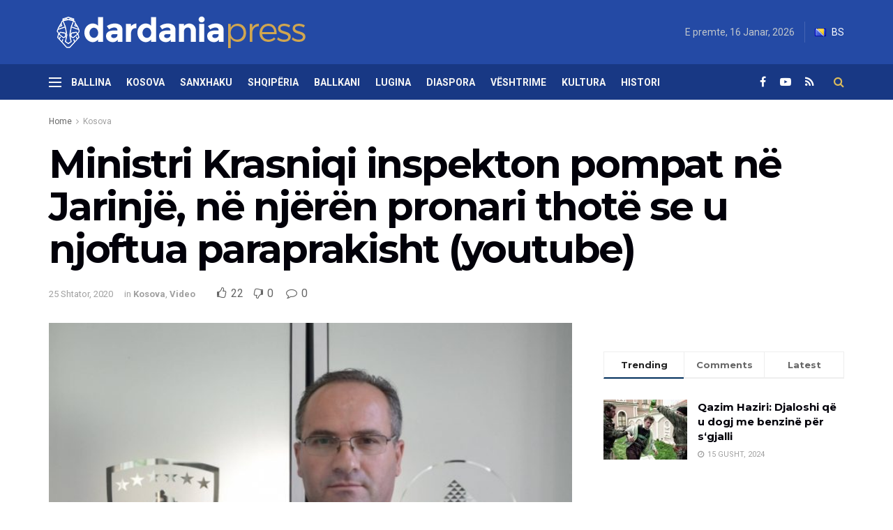

--- FILE ---
content_type: text/html; charset=UTF-8
request_url: https://dardaniapress.net/kosova/ministri-krasniqi-inspekton-pompat-ne-jarinje-ne-njeren-pronari-thote-se-u-njoftua-paraprakisht/
body_size: 19802
content:
<!doctype html>
<!--[if lt IE 7]> <html class="no-js lt-ie9 lt-ie8 lt-ie7" lang="sq"> <![endif]-->
<!--[if IE 7]>    <html class="no-js lt-ie9 lt-ie8" lang="sq"> <![endif]-->
<!--[if IE 8]>    <html class="no-js lt-ie9" lang="sq"> <![endif]-->
<!--[if IE 9]>    <html class="no-js lt-ie10" lang="sq"> <![endif]-->
<!--[if gt IE 8]><!--> <html class="no-js" lang="sq"> <!--<![endif]-->
<head>
    <meta http-equiv="Content-Type" content="text/html; charset=UTF-8" />
    <meta name='viewport' content='width=device-width, initial-scale=1, user-scalable=yes' />
    <link rel="profile" href="http://gmpg.org/xfn/11" />
    <link rel="pingback" href="https://dardaniapress.net/xmlrpc.php" />
    <title>Ministri Krasniqi inspekton pompat në Jarinjë, në njërën pronari thotë se u njoftua paraprakisht (youtube) &#8211; Dardania Press</title>
<meta name='robots' content='max-image-preview:large' />
	<style>img:is([sizes="auto" i], [sizes^="auto," i]) { contain-intrinsic-size: 3000px 1500px }</style>
	<meta property="og:type" content="article">
<meta property="og:title" content="Ministri Krasniqi inspekton pompat në Jarinjë, në njërën pronari thotë se u njoftua paraprakisht (youtube)">
<meta property="og:site_name" content="Dardania Press">
<meta property="og:description" content="https://www.youtube.com/watch?time_continue=3&amp;amp;v=Dm2WZiRMk68&amp;amp;feature=emb_logo">
<meta property="og:url" content="https://dardaniapress.net/kosova/ministri-krasniqi-inspekton-pompat-ne-jarinje-ne-njeren-pronari-thote-se-u-njoftua-paraprakisht/">
<meta property="og:image" content="https://dardaniapress.net/wp-content/uploads/2020/09/krasniqi-minister.jpg">
<meta property="og:image:height" content="330">
<meta property="og:image:width" content="660">
<meta property="article:published_time" content="2020-09-25T09:23:20+00:00">
<meta property="article:modified_time" content="2020-09-25T09:26:34+00:00">
<meta property="article:author" content="https://www.facebook.com/DardaniaPress.net/">
<meta property="article:section" content="Kosova">
<meta name="twitter:card" content="summary_large_image">
<meta name="twitter:title" content="Ministri Krasniqi inspekton pompat në Jarinjë, në njërën pronari thotë se u njoftua paraprakisht (youtube)">
<meta name="twitter:description" content="https://www.youtube.com/watch?time_continue=3&amp;v=Dm2WZiRMk68&amp;feature=emb_logo">
<meta name="twitter:url" content="https://dardaniapress.net/kosova/ministri-krasniqi-inspekton-pompat-ne-jarinje-ne-njeren-pronari-thote-se-u-njoftua-paraprakisht/">
<meta name="twitter:site" content="">
<meta name="twitter:image:src" content="https://dardaniapress.net/wp-content/uploads/2020/09/krasniqi-minister.jpg">
<meta name="twitter:image:width" content="660">
<meta name="twitter:image:height" content="330">
			<script type="text/javascript">
              var jnews_ajax_url = '/?ajax-request=jnews'
			</script>
			<link rel='dns-prefetch' href='//www.googletagmanager.com' />
<link rel='dns-prefetch' href='//fonts.googleapis.com' />
<link rel="alternate" type="application/rss+xml" title="Dardania Press &raquo; Prurje" href="https://dardaniapress.net/feed/" />
<link rel="alternate" type="application/rss+xml" title="Dardania Press &raquo; Prurje për Komentet" href="https://dardaniapress.net/comments/feed/" />
<link rel="alternate" type="application/rss+xml" title="Dardania Press &raquo; Prurje për Komentet te Ministri Krasniqi inspekton pompat në Jarinjë, në njërën pronari thotë se u njoftua paraprakisht (youtube)" href="https://dardaniapress.net/kosova/ministri-krasniqi-inspekton-pompat-ne-jarinje-ne-njeren-pronari-thote-se-u-njoftua-paraprakisht/feed/" />
<script type="text/javascript">
/* <![CDATA[ */
window._wpemojiSettings = {"baseUrl":"https:\/\/s.w.org\/images\/core\/emoji\/16.0.1\/72x72\/","ext":".png","svgUrl":"https:\/\/s.w.org\/images\/core\/emoji\/16.0.1\/svg\/","svgExt":".svg","source":{"concatemoji":"https:\/\/dardaniapress.net\/wp-includes\/js\/wp-emoji-release.min.js?ver=6.8.3"}};
/*! This file is auto-generated */
!function(s,n){var o,i,e;function c(e){try{var t={supportTests:e,timestamp:(new Date).valueOf()};sessionStorage.setItem(o,JSON.stringify(t))}catch(e){}}function p(e,t,n){e.clearRect(0,0,e.canvas.width,e.canvas.height),e.fillText(t,0,0);var t=new Uint32Array(e.getImageData(0,0,e.canvas.width,e.canvas.height).data),a=(e.clearRect(0,0,e.canvas.width,e.canvas.height),e.fillText(n,0,0),new Uint32Array(e.getImageData(0,0,e.canvas.width,e.canvas.height).data));return t.every(function(e,t){return e===a[t]})}function u(e,t){e.clearRect(0,0,e.canvas.width,e.canvas.height),e.fillText(t,0,0);for(var n=e.getImageData(16,16,1,1),a=0;a<n.data.length;a++)if(0!==n.data[a])return!1;return!0}function f(e,t,n,a){switch(t){case"flag":return n(e,"\ud83c\udff3\ufe0f\u200d\u26a7\ufe0f","\ud83c\udff3\ufe0f\u200b\u26a7\ufe0f")?!1:!n(e,"\ud83c\udde8\ud83c\uddf6","\ud83c\udde8\u200b\ud83c\uddf6")&&!n(e,"\ud83c\udff4\udb40\udc67\udb40\udc62\udb40\udc65\udb40\udc6e\udb40\udc67\udb40\udc7f","\ud83c\udff4\u200b\udb40\udc67\u200b\udb40\udc62\u200b\udb40\udc65\u200b\udb40\udc6e\u200b\udb40\udc67\u200b\udb40\udc7f");case"emoji":return!a(e,"\ud83e\udedf")}return!1}function g(e,t,n,a){var r="undefined"!=typeof WorkerGlobalScope&&self instanceof WorkerGlobalScope?new OffscreenCanvas(300,150):s.createElement("canvas"),o=r.getContext("2d",{willReadFrequently:!0}),i=(o.textBaseline="top",o.font="600 32px Arial",{});return e.forEach(function(e){i[e]=t(o,e,n,a)}),i}function t(e){var t=s.createElement("script");t.src=e,t.defer=!0,s.head.appendChild(t)}"undefined"!=typeof Promise&&(o="wpEmojiSettingsSupports",i=["flag","emoji"],n.supports={everything:!0,everythingExceptFlag:!0},e=new Promise(function(e){s.addEventListener("DOMContentLoaded",e,{once:!0})}),new Promise(function(t){var n=function(){try{var e=JSON.parse(sessionStorage.getItem(o));if("object"==typeof e&&"number"==typeof e.timestamp&&(new Date).valueOf()<e.timestamp+604800&&"object"==typeof e.supportTests)return e.supportTests}catch(e){}return null}();if(!n){if("undefined"!=typeof Worker&&"undefined"!=typeof OffscreenCanvas&&"undefined"!=typeof URL&&URL.createObjectURL&&"undefined"!=typeof Blob)try{var e="postMessage("+g.toString()+"("+[JSON.stringify(i),f.toString(),p.toString(),u.toString()].join(",")+"));",a=new Blob([e],{type:"text/javascript"}),r=new Worker(URL.createObjectURL(a),{name:"wpTestEmojiSupports"});return void(r.onmessage=function(e){c(n=e.data),r.terminate(),t(n)})}catch(e){}c(n=g(i,f,p,u))}t(n)}).then(function(e){for(var t in e)n.supports[t]=e[t],n.supports.everything=n.supports.everything&&n.supports[t],"flag"!==t&&(n.supports.everythingExceptFlag=n.supports.everythingExceptFlag&&n.supports[t]);n.supports.everythingExceptFlag=n.supports.everythingExceptFlag&&!n.supports.flag,n.DOMReady=!1,n.readyCallback=function(){n.DOMReady=!0}}).then(function(){return e}).then(function(){var e;n.supports.everything||(n.readyCallback(),(e=n.source||{}).concatemoji?t(e.concatemoji):e.wpemoji&&e.twemoji&&(t(e.twemoji),t(e.wpemoji)))}))}((window,document),window._wpemojiSettings);
/* ]]> */
</script>
<style id='wp-emoji-styles-inline-css' type='text/css'>

	img.wp-smiley, img.emoji {
		display: inline !important;
		border: none !important;
		box-shadow: none !important;
		height: 1em !important;
		width: 1em !important;
		margin: 0 0.07em !important;
		vertical-align: -0.1em !important;
		background: none !important;
		padding: 0 !important;
	}
</style>
<link rel='stylesheet' id='wp-block-library-css' href='https://dardaniapress.net/wp-includes/css/dist/block-library/style.min.css?ver=6.8.3' type='text/css' media='all' />
<style id='classic-theme-styles-inline-css' type='text/css'>
/*! This file is auto-generated */
.wp-block-button__link{color:#fff;background-color:#32373c;border-radius:9999px;box-shadow:none;text-decoration:none;padding:calc(.667em + 2px) calc(1.333em + 2px);font-size:1.125em}.wp-block-file__button{background:#32373c;color:#fff;text-decoration:none}
</style>
<style id='global-styles-inline-css' type='text/css'>
:root{--wp--preset--aspect-ratio--square: 1;--wp--preset--aspect-ratio--4-3: 4/3;--wp--preset--aspect-ratio--3-4: 3/4;--wp--preset--aspect-ratio--3-2: 3/2;--wp--preset--aspect-ratio--2-3: 2/3;--wp--preset--aspect-ratio--16-9: 16/9;--wp--preset--aspect-ratio--9-16: 9/16;--wp--preset--color--black: #000000;--wp--preset--color--cyan-bluish-gray: #abb8c3;--wp--preset--color--white: #ffffff;--wp--preset--color--pale-pink: #f78da7;--wp--preset--color--vivid-red: #cf2e2e;--wp--preset--color--luminous-vivid-orange: #ff6900;--wp--preset--color--luminous-vivid-amber: #fcb900;--wp--preset--color--light-green-cyan: #7bdcb5;--wp--preset--color--vivid-green-cyan: #00d084;--wp--preset--color--pale-cyan-blue: #8ed1fc;--wp--preset--color--vivid-cyan-blue: #0693e3;--wp--preset--color--vivid-purple: #9b51e0;--wp--preset--gradient--vivid-cyan-blue-to-vivid-purple: linear-gradient(135deg,rgba(6,147,227,1) 0%,rgb(155,81,224) 100%);--wp--preset--gradient--light-green-cyan-to-vivid-green-cyan: linear-gradient(135deg,rgb(122,220,180) 0%,rgb(0,208,130) 100%);--wp--preset--gradient--luminous-vivid-amber-to-luminous-vivid-orange: linear-gradient(135deg,rgba(252,185,0,1) 0%,rgba(255,105,0,1) 100%);--wp--preset--gradient--luminous-vivid-orange-to-vivid-red: linear-gradient(135deg,rgba(255,105,0,1) 0%,rgb(207,46,46) 100%);--wp--preset--gradient--very-light-gray-to-cyan-bluish-gray: linear-gradient(135deg,rgb(238,238,238) 0%,rgb(169,184,195) 100%);--wp--preset--gradient--cool-to-warm-spectrum: linear-gradient(135deg,rgb(74,234,220) 0%,rgb(151,120,209) 20%,rgb(207,42,186) 40%,rgb(238,44,130) 60%,rgb(251,105,98) 80%,rgb(254,248,76) 100%);--wp--preset--gradient--blush-light-purple: linear-gradient(135deg,rgb(255,206,236) 0%,rgb(152,150,240) 100%);--wp--preset--gradient--blush-bordeaux: linear-gradient(135deg,rgb(254,205,165) 0%,rgb(254,45,45) 50%,rgb(107,0,62) 100%);--wp--preset--gradient--luminous-dusk: linear-gradient(135deg,rgb(255,203,112) 0%,rgb(199,81,192) 50%,rgb(65,88,208) 100%);--wp--preset--gradient--pale-ocean: linear-gradient(135deg,rgb(255,245,203) 0%,rgb(182,227,212) 50%,rgb(51,167,181) 100%);--wp--preset--gradient--electric-grass: linear-gradient(135deg,rgb(202,248,128) 0%,rgb(113,206,126) 100%);--wp--preset--gradient--midnight: linear-gradient(135deg,rgb(2,3,129) 0%,rgb(40,116,252) 100%);--wp--preset--font-size--small: 13px;--wp--preset--font-size--medium: 20px;--wp--preset--font-size--large: 36px;--wp--preset--font-size--x-large: 42px;--wp--preset--spacing--20: 0.44rem;--wp--preset--spacing--30: 0.67rem;--wp--preset--spacing--40: 1rem;--wp--preset--spacing--50: 1.5rem;--wp--preset--spacing--60: 2.25rem;--wp--preset--spacing--70: 3.38rem;--wp--preset--spacing--80: 5.06rem;--wp--preset--shadow--natural: 6px 6px 9px rgba(0, 0, 0, 0.2);--wp--preset--shadow--deep: 12px 12px 50px rgba(0, 0, 0, 0.4);--wp--preset--shadow--sharp: 6px 6px 0px rgba(0, 0, 0, 0.2);--wp--preset--shadow--outlined: 6px 6px 0px -3px rgba(255, 255, 255, 1), 6px 6px rgba(0, 0, 0, 1);--wp--preset--shadow--crisp: 6px 6px 0px rgba(0, 0, 0, 1);}:where(.is-layout-flex){gap: 0.5em;}:where(.is-layout-grid){gap: 0.5em;}body .is-layout-flex{display: flex;}.is-layout-flex{flex-wrap: wrap;align-items: center;}.is-layout-flex > :is(*, div){margin: 0;}body .is-layout-grid{display: grid;}.is-layout-grid > :is(*, div){margin: 0;}:where(.wp-block-columns.is-layout-flex){gap: 2em;}:where(.wp-block-columns.is-layout-grid){gap: 2em;}:where(.wp-block-post-template.is-layout-flex){gap: 1.25em;}:where(.wp-block-post-template.is-layout-grid){gap: 1.25em;}.has-black-color{color: var(--wp--preset--color--black) !important;}.has-cyan-bluish-gray-color{color: var(--wp--preset--color--cyan-bluish-gray) !important;}.has-white-color{color: var(--wp--preset--color--white) !important;}.has-pale-pink-color{color: var(--wp--preset--color--pale-pink) !important;}.has-vivid-red-color{color: var(--wp--preset--color--vivid-red) !important;}.has-luminous-vivid-orange-color{color: var(--wp--preset--color--luminous-vivid-orange) !important;}.has-luminous-vivid-amber-color{color: var(--wp--preset--color--luminous-vivid-amber) !important;}.has-light-green-cyan-color{color: var(--wp--preset--color--light-green-cyan) !important;}.has-vivid-green-cyan-color{color: var(--wp--preset--color--vivid-green-cyan) !important;}.has-pale-cyan-blue-color{color: var(--wp--preset--color--pale-cyan-blue) !important;}.has-vivid-cyan-blue-color{color: var(--wp--preset--color--vivid-cyan-blue) !important;}.has-vivid-purple-color{color: var(--wp--preset--color--vivid-purple) !important;}.has-black-background-color{background-color: var(--wp--preset--color--black) !important;}.has-cyan-bluish-gray-background-color{background-color: var(--wp--preset--color--cyan-bluish-gray) !important;}.has-white-background-color{background-color: var(--wp--preset--color--white) !important;}.has-pale-pink-background-color{background-color: var(--wp--preset--color--pale-pink) !important;}.has-vivid-red-background-color{background-color: var(--wp--preset--color--vivid-red) !important;}.has-luminous-vivid-orange-background-color{background-color: var(--wp--preset--color--luminous-vivid-orange) !important;}.has-luminous-vivid-amber-background-color{background-color: var(--wp--preset--color--luminous-vivid-amber) !important;}.has-light-green-cyan-background-color{background-color: var(--wp--preset--color--light-green-cyan) !important;}.has-vivid-green-cyan-background-color{background-color: var(--wp--preset--color--vivid-green-cyan) !important;}.has-pale-cyan-blue-background-color{background-color: var(--wp--preset--color--pale-cyan-blue) !important;}.has-vivid-cyan-blue-background-color{background-color: var(--wp--preset--color--vivid-cyan-blue) !important;}.has-vivid-purple-background-color{background-color: var(--wp--preset--color--vivid-purple) !important;}.has-black-border-color{border-color: var(--wp--preset--color--black) !important;}.has-cyan-bluish-gray-border-color{border-color: var(--wp--preset--color--cyan-bluish-gray) !important;}.has-white-border-color{border-color: var(--wp--preset--color--white) !important;}.has-pale-pink-border-color{border-color: var(--wp--preset--color--pale-pink) !important;}.has-vivid-red-border-color{border-color: var(--wp--preset--color--vivid-red) !important;}.has-luminous-vivid-orange-border-color{border-color: var(--wp--preset--color--luminous-vivid-orange) !important;}.has-luminous-vivid-amber-border-color{border-color: var(--wp--preset--color--luminous-vivid-amber) !important;}.has-light-green-cyan-border-color{border-color: var(--wp--preset--color--light-green-cyan) !important;}.has-vivid-green-cyan-border-color{border-color: var(--wp--preset--color--vivid-green-cyan) !important;}.has-pale-cyan-blue-border-color{border-color: var(--wp--preset--color--pale-cyan-blue) !important;}.has-vivid-cyan-blue-border-color{border-color: var(--wp--preset--color--vivid-cyan-blue) !important;}.has-vivid-purple-border-color{border-color: var(--wp--preset--color--vivid-purple) !important;}.has-vivid-cyan-blue-to-vivid-purple-gradient-background{background: var(--wp--preset--gradient--vivid-cyan-blue-to-vivid-purple) !important;}.has-light-green-cyan-to-vivid-green-cyan-gradient-background{background: var(--wp--preset--gradient--light-green-cyan-to-vivid-green-cyan) !important;}.has-luminous-vivid-amber-to-luminous-vivid-orange-gradient-background{background: var(--wp--preset--gradient--luminous-vivid-amber-to-luminous-vivid-orange) !important;}.has-luminous-vivid-orange-to-vivid-red-gradient-background{background: var(--wp--preset--gradient--luminous-vivid-orange-to-vivid-red) !important;}.has-very-light-gray-to-cyan-bluish-gray-gradient-background{background: var(--wp--preset--gradient--very-light-gray-to-cyan-bluish-gray) !important;}.has-cool-to-warm-spectrum-gradient-background{background: var(--wp--preset--gradient--cool-to-warm-spectrum) !important;}.has-blush-light-purple-gradient-background{background: var(--wp--preset--gradient--blush-light-purple) !important;}.has-blush-bordeaux-gradient-background{background: var(--wp--preset--gradient--blush-bordeaux) !important;}.has-luminous-dusk-gradient-background{background: var(--wp--preset--gradient--luminous-dusk) !important;}.has-pale-ocean-gradient-background{background: var(--wp--preset--gradient--pale-ocean) !important;}.has-electric-grass-gradient-background{background: var(--wp--preset--gradient--electric-grass) !important;}.has-midnight-gradient-background{background: var(--wp--preset--gradient--midnight) !important;}.has-small-font-size{font-size: var(--wp--preset--font-size--small) !important;}.has-medium-font-size{font-size: var(--wp--preset--font-size--medium) !important;}.has-large-font-size{font-size: var(--wp--preset--font-size--large) !important;}.has-x-large-font-size{font-size: var(--wp--preset--font-size--x-large) !important;}
:where(.wp-block-post-template.is-layout-flex){gap: 1.25em;}:where(.wp-block-post-template.is-layout-grid){gap: 1.25em;}
:where(.wp-block-columns.is-layout-flex){gap: 2em;}:where(.wp-block-columns.is-layout-grid){gap: 2em;}
:root :where(.wp-block-pullquote){font-size: 1.5em;line-height: 1.6;}
</style>
<link rel='stylesheet' id='js_composer_front-css' href='https://dardaniapress.net/wp-content/plugins/js_composer/assets/css/js_composer.min.css?ver=6.3.0' type='text/css' media='all' />
<link rel='stylesheet' id='jeg_customizer_font-css' href='//fonts.googleapis.com/css?family=Roboto%3Aregular%2C700%7CMontserrat%3A700%2C700%2Cregular%7CPT+Serif%3Aregular%2Citalic%2C700&#038;display=swap&#038;ver=1.2.5' type='text/css' media='all' />
<link rel='stylesheet' id='mediaelement-css' href='https://dardaniapress.net/wp-includes/js/mediaelement/mediaelementplayer-legacy.min.css?ver=4.2.17' type='text/css' media='all' />
<link rel='stylesheet' id='wp-mediaelement-css' href='https://dardaniapress.net/wp-includes/js/mediaelement/wp-mediaelement.min.css?ver=6.8.3' type='text/css' media='all' />
<link rel='stylesheet' id='jnews-frontend-css' href='https://dardaniapress.net/wp-content/themes/jnews/assets/dist/frontend.min.css?ver=7.1.0' type='text/css' media='all' />
<link rel='stylesheet' id='jnews-style-css' href='https://dardaniapress.net/wp-content/themes/jnews/style.css?ver=7.1.0' type='text/css' media='all' />
<link rel='stylesheet' id='jnews-darkmode-css' href='https://dardaniapress.net/wp-content/themes/jnews/assets/css/darkmode.css?ver=7.1.0' type='text/css' media='all' />
<link rel='stylesheet' id='jnews-scheme-css' href='https://dardaniapress.net/wp-content/themes/jnews/data/import/business/scheme.css?ver=7.1.0' type='text/css' media='all' />
<link rel='stylesheet' id='jnews-social-login-style-css' href='https://dardaniapress.net/wp-content/plugins/jnews-social-login/assets/css/plugin.css?ver=7.0.2' type='text/css' media='all' />
<link rel='stylesheet' id='jnews-select-share-css' href='https://dardaniapress.net/wp-content/plugins/jnews-social-share/assets/css/plugin.css' type='text/css' media='all' />
<link rel='stylesheet' id='jnews-weather-style-css' href='https://dardaniapress.net/wp-content/plugins/jnews-weather/assets/css/plugin.css?ver=7.0.3' type='text/css' media='all' />
<link rel='stylesheet' id='jnews-push-notification-css' href='https://dardaniapress.net/wp-content/plugins/jnews-push-notification/assets/css/plugin.css?ver=7.0.1' type='text/css' media='all' />
<script type="text/javascript" src="https://dardaniapress.net/wp-includes/js/jquery/jquery.min.js?ver=3.7.1" id="jquery-core-js"></script>
<script type="text/javascript" src="https://dardaniapress.net/wp-includes/js/jquery/jquery-migrate.min.js?ver=3.4.1" id="jquery-migrate-js"></script>
<script type="text/javascript" src="https://www.googletagmanager.com/gtag/js?id=UA-184807871-1" id="google_gtagjs-js"></script>
<script type="text/javascript" id="google_gtagjs-js-after">
/* <![CDATA[ */
window.dataLayer = window.dataLayer || [];function gtag(){dataLayer.push(arguments);}
gtag('js', new Date());
gtag('set', 'developer_id.dZTNiMT', true);
gtag('config', 'UA-184807871-1', {"anonymize_ip":true} );
/* ]]> */
</script>
<link rel="https://api.w.org/" href="https://dardaniapress.net/wp-json/" /><link rel="alternate" title="JSON" type="application/json" href="https://dardaniapress.net/wp-json/wp/v2/posts/711" /><link rel="EditURI" type="application/rsd+xml" title="RSD" href="https://dardaniapress.net/xmlrpc.php?rsd" />
<meta name="generator" content="WordPress 6.8.3" />
<link rel="canonical" href="https://dardaniapress.net/kosova/ministri-krasniqi-inspekton-pompat-ne-jarinje-ne-njeren-pronari-thote-se-u-njoftua-paraprakisht/" />
<link rel='shortlink' href='https://dardaniapress.net/?p=711' />
<link rel="alternate" title="oEmbed (JSON)" type="application/json+oembed" href="https://dardaniapress.net/wp-json/oembed/1.0/embed?url=https%3A%2F%2Fdardaniapress.net%2Fkosova%2Fministri-krasniqi-inspekton-pompat-ne-jarinje-ne-njeren-pronari-thote-se-u-njoftua-paraprakisht%2F" />
<link rel="alternate" title="oEmbed (XML)" type="text/xml+oembed" href="https://dardaniapress.net/wp-json/oembed/1.0/embed?url=https%3A%2F%2Fdardaniapress.net%2Fkosova%2Fministri-krasniqi-inspekton-pompat-ne-jarinje-ne-njeren-pronari-thote-se-u-njoftua-paraprakisht%2F&#038;format=xml" />
<meta name="generator" content="Site Kit by Google 1.17.0" />      <meta name="onesignal" content="wordpress-plugin"/>
            <script>

      window.OneSignal = window.OneSignal || [];

      OneSignal.push( function() {
        OneSignal.SERVICE_WORKER_UPDATER_PATH = "OneSignalSDKUpdaterWorker.js.php";
        OneSignal.SERVICE_WORKER_PATH = "OneSignalSDKWorker.js.php";
        OneSignal.SERVICE_WORKER_PARAM = { scope: '/' };

        OneSignal.setDefaultNotificationUrl("https://dardaniapress.net");
        var oneSignal_options = {};
        window._oneSignalInitOptions = oneSignal_options;

        oneSignal_options['wordpress'] = true;
oneSignal_options['appId'] = '7370bdef-8515-49a7-8db8-82849b001377';
oneSignal_options['welcomeNotification'] = { };
oneSignal_options['welcomeNotification']['title'] = "";
oneSignal_options['welcomeNotification']['message'] = "";
oneSignal_options['path'] = "https://dardaniapress.net/wp-content/plugins/onesignal-free-web-push-notifications/sdk_files/";
oneSignal_options['promptOptions'] = { };
oneSignal_options['notifyButton'] = { };
oneSignal_options['notifyButton']['enable'] = true;
oneSignal_options['notifyButton']['position'] = 'bottom-right';
oneSignal_options['notifyButton']['theme'] = 'default';
oneSignal_options['notifyButton']['size'] = 'medium';
oneSignal_options['notifyButton']['showCredit'] = true;
oneSignal_options['notifyButton']['text'] = {};
                OneSignal.init(window._oneSignalInitOptions);
                      });

      function documentInitOneSignal() {
        var oneSignal_elements = document.getElementsByClassName("OneSignal-prompt");

        var oneSignalLinkClickHandler = function(event) { OneSignal.push(['registerForPushNotifications']); event.preventDefault(); };        for(var i = 0; i < oneSignal_elements.length; i++)
          oneSignal_elements[i].addEventListener('click', oneSignalLinkClickHandler, false);
      }

      if (document.readyState === 'complete') {
           documentInitOneSignal();
      }
      else {
           window.addEventListener("load", function(event){
               documentInitOneSignal();
          });
      }
    </script>
<meta name="generator" content="Powered by WPBakery Page Builder - drag and drop page builder for WordPress."/>
<script async src="//pagead2.googlesyndication.com/pagead/js/adsbygoogle.js"></script> <script>
(adsbygoogle = window.adsbygoogle || []).push({
google_ad_client: "ca-pub-1425370384187922",
enable_page_level_ads: true,
tag_partner: "site_kit"
});
</script>
		<script type='application/ld+json'>{"@context":"http:\/\/schema.org","@type":"Organization","@id":"https:\/\/dardaniapress.net\/#organization","url":"https:\/\/dardaniapress.net\/","name":"","logo":{"@type":"ImageObject","url":""},"sameAs":["https:\/\/www.facebook.com\/DardaniaPress.net","https:\/\/plus.google.com\/"]}</script>
<script type='application/ld+json'>{"@context":"http:\/\/schema.org","@type":"WebSite","@id":"https:\/\/dardaniapress.net\/#website","url":"https:\/\/dardaniapress.net\/","name":"","potentialAction":{"@type":"SearchAction","target":"https:\/\/dardaniapress.net\/?s={search_term_string}","query-input":"required name=search_term_string"}}</script>
<link rel="icon" href="https://dardaniapress.net/wp-content/uploads/2020/09/cropped-favico-32x32.jpg" sizes="32x32" />
<link rel="icon" href="https://dardaniapress.net/wp-content/uploads/2020/09/cropped-favico-192x192.jpg" sizes="192x192" />
<link rel="apple-touch-icon" href="https://dardaniapress.net/wp-content/uploads/2020/09/cropped-favico-180x180.jpg" />
<meta name="msapplication-TileImage" content="https://dardaniapress.net/wp-content/uploads/2020/09/cropped-favico-270x270.jpg" />
<style id="jeg_dynamic_css" type="text/css" data-type="jeg_custom-css">body,.newsfeed_carousel.owl-carousel .owl-nav div,.jeg_filter_button,.owl-carousel .owl-nav div,.jeg_readmore,.jeg_hero_style_7 .jeg_post_meta a,.widget_calendar thead th,.widget_calendar tfoot a,.jeg_socialcounter a,.entry-header .jeg_meta_like a,.entry-header .jeg_meta_comment a,.entry-content tbody tr:hover,.entry-content th,.jeg_splitpost_nav li:hover a,#breadcrumbs a,.jeg_author_socials a:hover,.jeg_footer_content a,.jeg_footer_bottom a,.jeg_cartcontent,.woocommerce .woocommerce-breadcrumb a { color : #666666; } a,.jeg_menu_style_5 > li > a:hover,.jeg_menu_style_5 > li.sfHover > a,.jeg_menu_style_5 > li.current-menu-item > a,.jeg_menu_style_5 > li.current-menu-ancestor > a,.jeg_navbar .jeg_menu:not(.jeg_main_menu) > li > a:hover,.jeg_midbar .jeg_menu:not(.jeg_main_menu) > li > a:hover,.jeg_side_tabs li.active,.jeg_block_heading_5 strong,.jeg_block_heading_6 strong,.jeg_block_heading_7 strong,.jeg_block_heading_8 strong,.jeg_subcat_list li a:hover,.jeg_subcat_list li button:hover,.jeg_pl_lg_7 .jeg_thumb .jeg_post_category a,.jeg_pl_xs_2:before,.jeg_pl_xs_4 .jeg_postblock_content:before,.jeg_postblock .jeg_post_title a:hover,.jeg_hero_style_6 .jeg_post_title a:hover,.jeg_sidefeed .jeg_pl_xs_3 .jeg_post_title a:hover,.widget_jnews_popular .jeg_post_title a:hover,.jeg_meta_author a,.widget_archive li a:hover,.widget_pages li a:hover,.widget_meta li a:hover,.widget_recent_entries li a:hover,.widget_rss li a:hover,.widget_rss cite,.widget_categories li a:hover,.widget_categories li.current-cat > a,#breadcrumbs a:hover,.jeg_share_count .counts,.commentlist .bypostauthor > .comment-body > .comment-author > .fn,span.required,.jeg_review_title,.bestprice .price,.authorlink a:hover,.jeg_vertical_playlist .jeg_video_playlist_play_icon,.jeg_vertical_playlist .jeg_video_playlist_item.active .jeg_video_playlist_thumbnail:before,.jeg_horizontal_playlist .jeg_video_playlist_play,.woocommerce li.product .pricegroup .button,.widget_display_forums li a:hover,.widget_display_topics li:before,.widget_display_replies li:before,.widget_display_views li:before,.bbp-breadcrumb a:hover,.jeg_mobile_menu li.sfHover > a,.jeg_mobile_menu li a:hover,.split-template-6 .pagenum, .jeg_push_notification_button .button { color : #002e5b; } .jeg_menu_style_1 > li > a:before,.jeg_menu_style_2 > li > a:before,.jeg_menu_style_3 > li > a:before,.jeg_side_toggle,.jeg_slide_caption .jeg_post_category a,.jeg_slider_type_1 .owl-nav .owl-next,.jeg_block_heading_1 .jeg_block_title span,.jeg_block_heading_2 .jeg_block_title span,.jeg_block_heading_3,.jeg_block_heading_4 .jeg_block_title span,.jeg_block_heading_6:after,.jeg_pl_lg_box .jeg_post_category a,.jeg_pl_md_box .jeg_post_category a,.jeg_readmore:hover,.jeg_thumb .jeg_post_category a,.jeg_block_loadmore a:hover, .jeg_postblock.alt .jeg_block_loadmore a:hover,.jeg_block_loadmore a.active,.jeg_postblock_carousel_2 .jeg_post_category a,.jeg_heroblock .jeg_post_category a,.jeg_pagenav_1 .page_number.active,.jeg_pagenav_1 .page_number.active:hover,input[type="submit"],.btn,.button,.widget_tag_cloud a:hover,.popularpost_item:hover .jeg_post_title a:before,.jeg_splitpost_4 .page_nav,.jeg_splitpost_5 .page_nav,.jeg_post_via a:hover,.jeg_post_source a:hover,.jeg_post_tags a:hover,.comment-reply-title small a:before,.comment-reply-title small a:after,.jeg_storelist .productlink,.authorlink li.active a:before,.jeg_footer.dark .socials_widget:not(.nobg) a:hover .fa,.jeg_breakingnews_title,.jeg_overlay_slider_bottom.owl-carousel .owl-nav div,.jeg_overlay_slider_bottom.owl-carousel .owl-nav div:hover,.jeg_vertical_playlist .jeg_video_playlist_current,.woocommerce span.onsale,.woocommerce #respond input#submit:hover,.woocommerce a.button:hover,.woocommerce button.button:hover,.woocommerce input.button:hover,.woocommerce #respond input#submit.alt,.woocommerce a.button.alt,.woocommerce button.button.alt,.woocommerce input.button.alt,.jeg_popup_post .caption,.jeg_footer.dark input[type="submit"],.jeg_footer.dark .btn,.jeg_footer.dark .button,.footer_widget.widget_tag_cloud a:hover, .jeg_inner_content .content-inner .jeg_post_category a:hover, #buddypress .standard-form button, #buddypress a.button, #buddypress input[type="submit"], #buddypress input[type="button"], #buddypress input[type="reset"], #buddypress ul.button-nav li a, #buddypress .generic-button a, #buddypress .generic-button button, #buddypress .comment-reply-link, #buddypress a.bp-title-button, #buddypress.buddypress-wrap .members-list li .user-update .activity-read-more a, div#buddypress .standard-form button:hover,div#buddypress a.button:hover,div#buddypress input[type="submit"]:hover,div#buddypress input[type="button"]:hover,div#buddypress input[type="reset"]:hover,div#buddypress ul.button-nav li a:hover,div#buddypress .generic-button a:hover,div#buddypress .generic-button button:hover,div#buddypress .comment-reply-link:hover,div#buddypress a.bp-title-button:hover,div#buddypress.buddypress-wrap .members-list li .user-update .activity-read-more a:hover, #buddypress #item-nav .item-list-tabs ul li a:before, .jeg_inner_content .jeg_meta_container .follow-wrapper a { background-color : #002e5b; } .jeg_block_heading_7 .jeg_block_title span, .jeg_readmore:hover, .jeg_block_loadmore a:hover, .jeg_block_loadmore a.active, .jeg_pagenav_1 .page_number.active, .jeg_pagenav_1 .page_number.active:hover, .jeg_pagenav_3 .page_number:hover, .jeg_prevnext_post a:hover h3, .jeg_overlay_slider .jeg_post_category, .jeg_sidefeed .jeg_post.active, .jeg_vertical_playlist.jeg_vertical_playlist .jeg_video_playlist_item.active .jeg_video_playlist_thumbnail img, .jeg_horizontal_playlist .jeg_video_playlist_item.active { border-color : #002e5b; } .jeg_tabpost_nav li.active, .woocommerce div.product .woocommerce-tabs ul.tabs li.active { border-bottom-color : #002e5b; } .jeg_post_meta .fa, .entry-header .jeg_post_meta .fa, .jeg_review_stars, .jeg_price_review_list { color : #840032; } .jeg_share_button.share-float.share-monocrhome a { background-color : #840032; } h1,h2,h3,h4,h5,h6,.jeg_post_title a,.entry-header .jeg_post_title,.jeg_hero_style_7 .jeg_post_title a,.jeg_block_title,.jeg_splitpost_bar .current_title,.jeg_video_playlist_title,.gallery-caption { color : #02010a; } .split-template-9 .pagenum, .split-template-10 .pagenum, .split-template-11 .pagenum, .split-template-12 .pagenum, .split-template-13 .pagenum, .split-template-15 .pagenum, .split-template-18 .pagenum, .split-template-20 .pagenum, .split-template-19 .current_title span, .split-template-20 .current_title span { background-color : #02010a; } .jeg_topbar, .jeg_topbar.dark, .jeg_topbar.custom { background : #002b5a; } .jeg_topbar .jeg_nav_item, .jeg_topbar.dark .jeg_nav_item { border-color : rgba(255,255,255,0); } .jeg_topbar a, .jeg_topbar.dark a { color : #1e73be; } .jeg_midbar { height : 92px; } .jeg_midbar, .jeg_midbar.dark { background-color : #244aa5; border-bottom-width : 0px; } .jeg_midbar a, .jeg_midbar.dark a { color : #ffffff; } .jeg_header .jeg_bottombar.jeg_navbar_wrapper:not(.jeg_navbar_boxed), .jeg_header .jeg_bottombar.jeg_navbar_boxed .jeg_nav_row { background : #183884; } .jeg_header .jeg_bottombar, .jeg_header .jeg_bottombar.jeg_navbar_dark, .jeg_bottombar.jeg_navbar_boxed .jeg_nav_row, .jeg_bottombar.jeg_navbar_dark.jeg_navbar_boxed .jeg_nav_row { border-bottom-width : 0px; } .jeg_header_sticky .jeg_navbar_wrapper:not(.jeg_navbar_boxed), .jeg_header_sticky .jeg_navbar_boxed .jeg_nav_row { background : #183884; } .jeg_stickybar, .jeg_stickybar.dark { border-bottom-width : 0px; } .jeg_mobile_midbar, .jeg_mobile_midbar.dark { background : #183884; } .jeg_header .socials_widget > a > i.fa:before { color : #ffffff; } .jeg_aside_item.socials_widget > a > i.fa:before { color : #002C5B; } .jeg_top_date { color : #c1c7cc; } .jeg_header .jeg_button_1 .btn { background : #183884; color : #ffffff; border-color : #d0a650; } .jeg_header .jeg_button_1 .btn:hover { background : #183884; } .jeg_lang_switcher { color : #c1c7cc; background : #244aa5; } .jeg_nav_account, .jeg_navbar .jeg_nav_account .jeg_menu > li > a, .jeg_midbar .jeg_nav_account .jeg_menu > li > a { color : #ffffff; } .jeg_menu.jeg_accountlink li > ul, .jeg_menu.jeg_accountlink li > ul li > a, .jeg_menu.jeg_accountlink li > ul li:hover > a, .jeg_menu.jeg_accountlink li > ul li.sfHover > a { color : #02010a; } .jeg_menu.jeg_accountlink li > ul li:hover > a, .jeg_menu.jeg_accountlink li > ul li.sfHover > a { background-color : #f6da09; } .jeg_menu.jeg_accountlink li > ul, .jeg_menu.jeg_accountlink li > ul li a { border-color : #ffffff; } .jeg_header .jeg_search_wrapper.search_icon .jeg_search_toggle { color : #dbbb5b; } .jeg_navbar_mobile .jeg_search_wrapper .jeg_search_toggle, .jeg_navbar_mobile .dark .jeg_search_wrapper .jeg_search_toggle { color : #ffffff; } .jeg_nav_search { width : 40%; } .jeg_header .jeg_search_no_expand .jeg_search_result a, .jeg_header .jeg_search_no_expand .jeg_search_result .search-link { color : #02010a; } .jeg_menu_style_1 > li > a:before, .jeg_menu_style_2 > li > a:before, .jeg_menu_style_3 > li > a:before { background : #f6da09; } .jeg_header .jeg_menu.jeg_main_menu > li > a:hover, .jeg_header .jeg_menu.jeg_main_menu > li.sfHover > a, .jeg_header .jeg_menu.jeg_main_menu > li > .sf-with-ul:hover:after, .jeg_header .jeg_menu.jeg_main_menu > li.sfHover > .sf-with-ul:after, .jeg_header .jeg_menu_style_4 > li.current-menu-item > a, .jeg_header .jeg_menu_style_4 > li.current-menu-ancestor > a, .jeg_header .jeg_menu_style_5 > li.current-menu-item > a, .jeg_header .jeg_menu_style_5 > li.current-menu-ancestor > a { color : #f6da09; } .jeg_navbar_wrapper .jeg_menu li > ul { background : #ffffff; } .jeg_navbar_wrapper .jeg_menu li > ul li > a { color : #666666; } .jeg_navbar_wrapper .jeg_menu li > ul li:hover > a, .jeg_navbar_wrapper .jeg_menu li > ul li.sfHover > a, .jeg_navbar_wrapper .jeg_menu li > ul li.current-menu-item > a, .jeg_navbar_wrapper .jeg_menu li > ul li.current-menu-ancestor > a { background : #fde428; } .jeg_header .jeg_navbar_wrapper .jeg_menu li > ul li:hover > a, .jeg_header .jeg_navbar_wrapper .jeg_menu li > ul li.sfHover > a, .jeg_header .jeg_navbar_wrapper .jeg_menu li > ul li.current-menu-item > a, .jeg_header .jeg_navbar_wrapper .jeg_menu li > ul li.current-menu-ancestor > a, .jeg_header .jeg_navbar_wrapper .jeg_menu li > ul li:hover > .sf-with-ul:after, .jeg_header .jeg_navbar_wrapper .jeg_menu li > ul li.sfHover > .sf-with-ul:after, .jeg_header .jeg_navbar_wrapper .jeg_menu li > ul li.current-menu-item > .sf-with-ul:after, .jeg_header .jeg_navbar_wrapper .jeg_menu li > ul li.current-menu-ancestor > .sf-with-ul:after { color : #02010a; } .jeg_navbar_wrapper .jeg_menu li > ul li a { border-color : #eeeeee; } .jeg_footer_content,.jeg_footer.dark .jeg_footer_content { background-color : #183884; color : #b2c0cd; } .jeg_footer_bottom,.jeg_footer.dark .jeg_footer_bottom,.jeg_footer_secondary,.jeg_footer.dark .jeg_footer_secondary { background-color : #183884; } .jeg_footer_secondary,.jeg_footer.dark .jeg_footer_secondary,.jeg_footer_bottom,.jeg_footer.dark .jeg_footer_bottom,.jeg_footer_sidecontent .jeg_footer_primary { color : #b2c0cd; } .socials_widget a .fa,.jeg_footer.dark .socials_widget a .fa,.jeg_footer .socials_widget.nobg .fa,.jeg_footer.dark .socials_widget.nobg .fa,.jeg_footer .socials_widget:not(.nobg) a .fa,.jeg_footer.dark .socials_widget:not(.nobg) a .fa { color : #b2c0cd; } .socials_widget a:hover .fa,.jeg_footer.dark .socials_widget a:hover .fa,.socials_widget a:hover .fa,.jeg_footer.dark .socials_widget a:hover .fa,.jeg_footer .socials_widget.nobg a:hover .fa,.jeg_footer.dark .socials_widget.nobg a:hover .fa,.jeg_footer .socials_widget:not(.nobg) a:hover .fa,.jeg_footer.dark .socials_widget:not(.nobg) a:hover .fa { color : #f6da09; } body,input,textarea,select,.chosen-container-single .chosen-single,.btn,.button { font-family: Roboto,Helvetica,Arial,sans-serif; } .jeg_post_title, .entry-header .jeg_post_title, .jeg_single_tpl_2 .entry-header .jeg_post_title, .jeg_single_tpl_3 .entry-header .jeg_post_title, .jeg_single_tpl_6 .entry-header .jeg_post_title { font-family: Montserrat,Helvetica,Arial,sans-serif; } h3.jeg_block_title, .jeg_footer .jeg_footer_heading h3, .jeg_footer .widget h2, .jeg_tabpost_nav li { font-family: Montserrat,Helvetica,Arial,sans-serif;font-weight : 700; font-style : normal;  } .jeg_post_excerpt p, .content-inner p { font-family: "PT Serif",Helvetica,Arial,sans-serif; } .jeg_thumb .jeg_post_category a,.jeg_pl_lg_box .jeg_post_category a,.jeg_pl_md_box .jeg_post_category a,.jeg_postblock_carousel_2 .jeg_post_category a,.jeg_heroblock .jeg_post_category a,.jeg_slide_caption .jeg_post_category a { background-color : #f6da09; color : #02010a; } .jeg_overlay_slider .jeg_post_category,.jeg_thumb .jeg_post_category a,.jeg_pl_lg_box .jeg_post_category a,.jeg_pl_md_box .jeg_post_category a,.jeg_postblock_carousel_2 .jeg_post_category a,.jeg_heroblock .jeg_post_category a,.jeg_slide_caption .jeg_post_category a { border-color : #f6da09; } </style><style type="text/css">
					.no_thumbnail .jeg_thumb,
					.thumbnail-container.no_thumbnail {
					    display: none !important;
					}
					.jeg_search_result .jeg_pl_xs_3.no_thumbnail .jeg_postblock_content,
					.jeg_sidefeed .jeg_pl_xs_3.no_thumbnail .jeg_postblock_content,
					.jeg_pl_sm.no_thumbnail .jeg_postblock_content {
					    margin-left: 0;
					}
					.jeg_postblock_11 .no_thumbnail .jeg_postblock_content,
					.jeg_postblock_12 .no_thumbnail .jeg_postblock_content,
					.jeg_postblock_12.jeg_col_3o3 .no_thumbnail .jeg_postblock_content  {
					    margin-top: 0;
					}
					.jeg_postblock_15 .jeg_pl_md_box.no_thumbnail .jeg_postblock_content,
					.jeg_postblock_19 .jeg_pl_md_box.no_thumbnail .jeg_postblock_content,
					.jeg_postblock_24 .jeg_pl_md_box.no_thumbnail .jeg_postblock_content,
					.jeg_sidefeed .jeg_pl_md_box .jeg_postblock_content {
					    position: relative;
					}
					.jeg_postblock_carousel_2 .no_thumbnail .jeg_post_title a,
					.jeg_postblock_carousel_2 .no_thumbnail .jeg_post_title a:hover,
					.jeg_postblock_carousel_2 .no_thumbnail .jeg_post_meta .fa {
					    color: #212121 !important;
					} 
				</style>		<style type="text/css" id="wp-custom-css">
			.jeg_breakingnews_title {
    float: left;
    padding: 0 10px;
    line-height: 38px;
    background: #ffffff;
    color: #244aa5;
    font-size: 11px;
    border: 1px solid #eee;
    border-right: 0;
    font-weight: 700;
    text-transform: uppercase;
    letter-spacing: 1px;
}		</style>
		<noscript><style> .wpb_animate_when_almost_visible { opacity: 1; }</style></noscript></head>
<body class="wp-singular post-template-default single single-post postid-711 single-format-standard wp-embed-responsive wp-theme-jnews td-standard-pack jeg_toggle_dark jeg_single_tpl_2 jnews jsc_normal wpb-js-composer js-comp-ver-6.3.0 vc_responsive">

    
    
    <div class="jeg_ad jeg_ad_top jnews_header_top_ads">
        <div class='ads-wrapper  '></div>    </div>

    <!-- The Main Wrapper
    ============================================= -->
    <div class="jeg_viewport">

        
        <div class="jeg_header_wrapper">
            <div class="jeg_header_instagram_wrapper">
    </div>

<!-- HEADER -->
<div class="jeg_header normal">
    <div class="jeg_midbar jeg_container dark">
    <div class="container">
        <div class="jeg_nav_row">
            
                <div class="jeg_nav_col jeg_nav_left jeg_nav_grow">
                    <div class="item_wrap jeg_nav_alignleft">
                        <div class="jeg_nav_item jeg_logo jeg_desktop_logo">
			<div class="site-title">
	    	<a href="https://dardaniapress.net/" style="padding: 0 0px 0px 0px;">
	    	    <img class='jeg_logo_img' src="https://dardaniapress.net/wp-content/uploads/2020/09/logoja.png"  alt="Dardania Press"data-light-src="https://dardaniapress.net/wp-content/uploads/2020/09/logoja.png" data-light-srcset="https://dardaniapress.net/wp-content/uploads/2020/09/logoja.png 1x,  2x" data-dark-src="" data-dark-srcset=" 1x,  2x">	    	</a>
	    </div>
	</div>                    </div>
                </div>

                
                <div class="jeg_nav_col jeg_nav_center jeg_nav_normal">
                    <div class="item_wrap jeg_nav_aligncenter">
                                            </div>
                </div>

                
                <div class="jeg_nav_col jeg_nav_right jeg_nav_normal">
                    <div class="item_wrap jeg_nav_alignleft">
                        <div class="jeg_nav_item jeg_top_date">
    E premte, 16 Janar, 2026</div><div class="jeg_separator separator4"></div><div class='jeg_nav_item jeg_lang_switcher'>
    <ul class='jeg_nav_item jeg_top_lang_switcher'>	<li class="lang-item lang-item-74 lang-item-bs no-translation lang-item-first"><a lang="bs-BA" hreflang="bs-BA" href="https://dardaniapress.net/bs/naslovnica/"><img src="[data-uri]" title="BS" alt="BS" width="16" height="11" /><span style="margin-left:0.3em;">BS</span></a></li>
</ul></div>
                    </div>
                </div>

                        </div>
    </div>
</div><div class="jeg_bottombar jeg_navbar jeg_container jeg_navbar_wrapper jeg_navbar_normal jeg_navbar_dark">
    <div class="container">
        <div class="jeg_nav_row">
            
                <div class="jeg_nav_col jeg_nav_left jeg_nav_grow">
                    <div class="item_wrap jeg_nav_alignleft">
                        <div class="jeg_nav_item jeg_nav_icon">
    <a href="#" class="toggle_btn jeg_mobile_toggle">
    	<span></span><span></span><span></span>
    </a>
</div><div class="jeg_main_menu_wrapper">
<div class="jeg_nav_item jeg_mainmenu_wrap"><ul class="jeg_menu jeg_main_menu jeg_menu_style_5" data-animation="animate"><li id="menu-item-220" class="menu-item menu-item-type-post_type menu-item-object-page menu-item-home menu-item-220 bgnav" data-item-row="default" ><a href="https://dardaniapress.net/">Ballina</a></li>
<li id="menu-item-279" class="menu-item menu-item-type-taxonomy menu-item-object-category current-post-ancestor current-menu-parent current-post-parent menu-item-279 bgnav" data-item-row="default" ><a href="https://dardaniapress.net/category/kosova/">Kosova</a></li>
<li id="menu-item-280" class="menu-item menu-item-type-taxonomy menu-item-object-category menu-item-280 bgnav" data-item-row="default" ><a href="https://dardaniapress.net/category/sanxhaku/">Sanxhaku</a></li>
<li id="menu-item-281" class="menu-item menu-item-type-taxonomy menu-item-object-category menu-item-281 bgnav" data-item-row="default" ><a href="https://dardaniapress.net/category/shqiperia/">Shqipëria</a></li>
<li id="menu-item-278" class="menu-item menu-item-type-taxonomy menu-item-object-category menu-item-278 bgnav" data-item-row="default" ><a href="https://dardaniapress.net/category/ballkani/">Ballkani</a></li>
<li id="menu-item-648" class="menu-item menu-item-type-taxonomy menu-item-object-category menu-item-648 bgnav" data-item-row="default" ><a href="https://dardaniapress.net/category/lugina-e-presheves/">Lugina</a></li>
<li id="menu-item-644" class="menu-item menu-item-type-taxonomy menu-item-object-category menu-item-644 bgnav" data-item-row="default" ><a href="https://dardaniapress.net/category/diaspora/">Diaspora</a></li>
<li id="menu-item-649" class="menu-item menu-item-type-taxonomy menu-item-object-category menu-item-649 bgnav" data-item-row="default" ><a href="https://dardaniapress.net/category/veshtrime/">Vështrime</a></li>
<li id="menu-item-647" class="menu-item menu-item-type-taxonomy menu-item-object-category menu-item-647 bgnav" data-item-row="default" ><a href="https://dardaniapress.net/category/kultura/">Kultura</a></li>
<li id="menu-item-646" class="menu-item menu-item-type-taxonomy menu-item-object-category menu-item-646 bgnav" data-item-row="default" ><a href="https://dardaniapress.net/category/histori/">Histori</a></li>
</ul></div></div>
                    </div>
                </div>

                
                <div class="jeg_nav_col jeg_nav_center jeg_nav_normal">
                    <div class="item_wrap jeg_nav_aligncenter">
                                            </div>
                </div>

                
                <div class="jeg_nav_col jeg_nav_right jeg_nav_normal">
                    <div class="item_wrap jeg_nav_alignright">
                        			<div
				class="jeg_nav_item socials_widget jeg_social_icon_block nobg">
				<a href="https://www.facebook.com/DardaniaPress.net" target='_blank' class="jeg_facebook"><i class="fa fa-facebook"></i> </a><a href="https://plus.google.com/" target='_blank' class="jeg_youtube"><i class="fa fa-youtube-play"></i> </a><a href="" target='_blank' class="jeg_rss"><i class="fa fa-rss"></i> </a>			</div>
			<!-- Search Icon -->
<div class="jeg_nav_item jeg_search_wrapper search_icon jeg_search_popup_expand">
    <a href="#" class="jeg_search_toggle"><i class="fa fa-search"></i></a>
    <form action="https://dardaniapress.net/" method="get" class="jeg_search_form" target="_top">
    <input name="s" class="jeg_search_input" placeholder="Search..." type="text" value="" autocomplete="off">
    <button type="submit" class="jeg_search_button btn"><i class="fa fa-search"></i></button>
</form>
<!-- jeg_search_hide with_result no_result -->
<div class="jeg_search_result jeg_search_hide with_result">
    <div class="search-result-wrapper">
    </div>
    <div class="search-link search-noresult">
        No Result    </div>
    <div class="search-link search-all-button">
        <i class="fa fa-search"></i> View All Result    </div>
</div></div>                    </div>
                </div>

                        </div>
    </div>
</div></div><!-- /.jeg_header -->        </div>

        <div class="jeg_header_sticky">
            <div class="sticky_blankspace"></div>
<div class="jeg_header normal">
    <div class="jeg_container">
        <div data-mode="scroll" class="jeg_stickybar jeg_navbar jeg_navbar_wrapper jeg_navbar_normal jeg_navbar_dark">
            <div class="container">
    <div class="jeg_nav_row">
        
            <div class="jeg_nav_col jeg_nav_left jeg_nav_grow">
                <div class="item_wrap jeg_nav_alignleft">
                    <div class="jeg_nav_item jeg_logo">
    <div class="site-title">
    	<a href="https://dardaniapress.net/">
    	    <img class='jeg_logo_img' src="https://dardaniapress.net/wp-content/uploads/2020/09/logo-2.png"  alt="Dardania Press"data-light-src="https://dardaniapress.net/wp-content/uploads/2020/09/logo-2.png" data-light-srcset="https://dardaniapress.net/wp-content/uploads/2020/09/logo-2.png 1x,  2x" data-dark-src="" data-dark-srcset=" 1x,  2x">    	</a>
    </div>
</div><div class="jeg_main_menu_wrapper">
<div class="jeg_nav_item jeg_mainmenu_wrap"><ul class="jeg_menu jeg_main_menu jeg_menu_style_5" data-animation="animate"><li class="menu-item menu-item-type-post_type menu-item-object-page menu-item-home menu-item-220 bgnav" data-item-row="default" ><a href="https://dardaniapress.net/">Ballina</a></li>
<li class="menu-item menu-item-type-taxonomy menu-item-object-category current-post-ancestor current-menu-parent current-post-parent menu-item-279 bgnav" data-item-row="default" ><a href="https://dardaniapress.net/category/kosova/">Kosova</a></li>
<li class="menu-item menu-item-type-taxonomy menu-item-object-category menu-item-280 bgnav" data-item-row="default" ><a href="https://dardaniapress.net/category/sanxhaku/">Sanxhaku</a></li>
<li class="menu-item menu-item-type-taxonomy menu-item-object-category menu-item-281 bgnav" data-item-row="default" ><a href="https://dardaniapress.net/category/shqiperia/">Shqipëria</a></li>
<li class="menu-item menu-item-type-taxonomy menu-item-object-category menu-item-278 bgnav" data-item-row="default" ><a href="https://dardaniapress.net/category/ballkani/">Ballkani</a></li>
<li class="menu-item menu-item-type-taxonomy menu-item-object-category menu-item-648 bgnav" data-item-row="default" ><a href="https://dardaniapress.net/category/lugina-e-presheves/">Lugina</a></li>
<li class="menu-item menu-item-type-taxonomy menu-item-object-category menu-item-644 bgnav" data-item-row="default" ><a href="https://dardaniapress.net/category/diaspora/">Diaspora</a></li>
<li class="menu-item menu-item-type-taxonomy menu-item-object-category menu-item-649 bgnav" data-item-row="default" ><a href="https://dardaniapress.net/category/veshtrime/">Vështrime</a></li>
<li class="menu-item menu-item-type-taxonomy menu-item-object-category menu-item-647 bgnav" data-item-row="default" ><a href="https://dardaniapress.net/category/kultura/">Kultura</a></li>
<li class="menu-item menu-item-type-taxonomy menu-item-object-category menu-item-646 bgnav" data-item-row="default" ><a href="https://dardaniapress.net/category/histori/">Histori</a></li>
</ul></div></div>
                </div>
            </div>

            
            <div class="jeg_nav_col jeg_nav_center jeg_nav_normal">
                <div class="item_wrap jeg_nav_aligncenter">
                                    </div>
            </div>

            
            <div class="jeg_nav_col jeg_nav_right jeg_nav_normal">
                <div class="item_wrap jeg_nav_alignright">
                    <!-- Search Icon -->
<div class="jeg_nav_item jeg_search_wrapper search_icon jeg_search_popup_expand">
    <a href="#" class="jeg_search_toggle"><i class="fa fa-search"></i></a>
    <form action="https://dardaniapress.net/" method="get" class="jeg_search_form" target="_top">
    <input name="s" class="jeg_search_input" placeholder="Search..." type="text" value="" autocomplete="off">
    <button type="submit" class="jeg_search_button btn"><i class="fa fa-search"></i></button>
</form>
<!-- jeg_search_hide with_result no_result -->
<div class="jeg_search_result jeg_search_hide with_result">
    <div class="search-result-wrapper">
    </div>
    <div class="search-link search-noresult">
        No Result    </div>
    <div class="search-link search-all-button">
        <i class="fa fa-search"></i> View All Result    </div>
</div></div>                </div>
            </div>

                </div>
</div>        </div>
    </div>
</div>
        </div>

        <div class="jeg_navbar_mobile_wrapper">
            <div class="jeg_navbar_mobile" data-mode="scroll">
    <div class="jeg_mobile_bottombar jeg_mobile_midbar jeg_container dark">
    <div class="container">
        <div class="jeg_nav_row">
            
                <div class="jeg_nav_col jeg_nav_left jeg_nav_normal">
                    <div class="item_wrap jeg_nav_alignleft">
                        <div class="jeg_nav_item">
    <a href="#" class="toggle_btn jeg_mobile_toggle"><i class="fa fa-bars"></i></a>
</div>                    </div>
                </div>

                
                <div class="jeg_nav_col jeg_nav_center jeg_nav_grow">
                    <div class="item_wrap jeg_nav_aligncenter">
                        <div class="jeg_nav_item jeg_mobile_logo">
			<div class="site-title">
	    	<a href="https://dardaniapress.net/">
		        <img class='jeg_logo_img' src="https://dardaniapress.net/wp-content/uploads/2020/09/logo-300x43-1.png"  alt="Dardania Press"data-light-src="https://dardaniapress.net/wp-content/uploads/2020/09/logo-300x43-1.png" data-light-srcset="https://dardaniapress.net/wp-content/uploads/2020/09/logo-300x43-1.png 1x,  2x" data-dark-src="" data-dark-srcset=" 1x,  2x">		    </a>
	    </div>
	</div>                    </div>
                </div>

                
                <div class="jeg_nav_col jeg_nav_right jeg_nav_normal">
                    <div class="item_wrap jeg_nav_alignright">
                        <div class="jeg_nav_item jeg_search_wrapper jeg_search_popup_expand">
    <a href="#" class="jeg_search_toggle"><i class="fa fa-search"></i></a>
	<form action="https://dardaniapress.net/" method="get" class="jeg_search_form" target="_top">
    <input name="s" class="jeg_search_input" placeholder="Search..." type="text" value="" autocomplete="off">
    <button type="submit" class="jeg_search_button btn"><i class="fa fa-search"></i></button>
</form>
<!-- jeg_search_hide with_result no_result -->
<div class="jeg_search_result jeg_search_hide with_result">
    <div class="search-result-wrapper">
    </div>
    <div class="search-link search-noresult">
        No Result    </div>
    <div class="search-link search-all-button">
        <i class="fa fa-search"></i> View All Result    </div>
</div></div>                    </div>
                </div>

                        </div>
    </div>
</div></div>
<div class="sticky_blankspace" style="height: 60px;"></div>        </div>    <div class="post-wrapper">

        <div class="post-wrap post-autoload "  data-url="https://dardaniapress.net/kosova/ministri-krasniqi-inspekton-pompat-ne-jarinje-ne-njeren-pronari-thote-se-u-njoftua-paraprakisht/" data-title="Ministri Krasniqi inspekton pompat në Jarinjë, në njërën pronari thotë se u njoftua paraprakisht (youtube)" data-id="711"  data-prev="https://dardaniapress.net/veshtrime/fraksion-apo-hipokrizi-partiake/" >

            
            <div class="jeg_main ">
                <div class="jeg_container">
                    <div class="jeg_content jeg_singlepage">
    <div class="container">

        <div class="jeg_ad jeg_article_top jnews_article_top_ads">
            <div class='ads-wrapper  '></div>        </div>

        
                        <div class="jeg_breadcrumbs jeg_breadcrumb_container">
                <div id="breadcrumbs"><span class="">
                <a href="https://dardaniapress.net">Home</a>
            </span><i class="fa fa-angle-right"></i><span class="breadcrumb_last_link">
                <a href="https://dardaniapress.net/category/kosova/">Kosova</a>
            </span></div>            </div>
            
            <div class="entry-header">
	            
                <h1 class="jeg_post_title">Ministri Krasniqi inspekton pompat në Jarinjë, në njërën pronari thotë se u njoftua paraprakisht (youtube)</h1>

                
                <div class="jeg_meta_container"><div class="jeg_post_meta jeg_post_meta_2">

	
			<div class="jeg_meta_date">
			<a href="https://dardaniapress.net/kosova/ministri-krasniqi-inspekton-pompat-ne-jarinje-ne-njeren-pronari-thote-se-u-njoftua-paraprakisht/">25 Shtator, 2020</a>
		</div>
	
			<div class="jeg_meta_category">
			<span><span class="meta_text">in</span>
				<a href="https://dardaniapress.net/category/kosova/" rel="category tag">Kosova</a>, <a href="https://dardaniapress.net/category/video/" rel="category tag">Video</a>			</span>
		</div>
	
	
	<div class="meta_right">
		<div class='jeg_meta_like_container jeg_meta_like'>
                <a class='like' href='#' data-id='711' data-type='like' data-message=''>
                        <i class='fa fa-thumbs-o-up'></i> <span>22</span>
                    </a><a class='dislike' href='#' data-id='711' data-type='dislike' data-message=''>
                        <i class='fa fa-thumbs-o-down fa-flip-horizontal'></i> <span>0</span>
                    </a>
            </div>					<div class="jeg_meta_comment"><a href="https://dardaniapress.net/kosova/ministri-krasniqi-inspekton-pompat-ne-jarinje-ne-njeren-pronari-thote-se-u-njoftua-paraprakisht/#comments"><i
						class="fa fa-comment-o"></i> 0</a></div>
			</div>
</div>
</div>
            </div>

            <div class="row">
                <div class="jeg_main_content col-md-8">

                    <div class="jeg_inner_content">
                        <div class="jeg_featured featured_image"><a href="https://dardaniapress.net/wp-content/uploads/2020/09/krasniqi-minister.jpg"><div class="thumbnail-container animate-lazy" style="padding-bottom:50%"><img width="660" height="330" src="https://dardaniapress.net/wp-content/themes/jnews/assets/img/jeg-empty.png" class="attachment-jnews-750x375 size-jnews-750x375 lazyload wp-post-image" alt="Ministri Krasniqi inspekton pompat në Jarinjë, në njërën pronari thotë se u njoftua paraprakisht (youtube)" decoding="async" fetchpriority="high" sizes="(max-width: 660px) 100vw, 660px" data-src="https://dardaniapress.net/wp-content/uploads/2020/09/krasniqi-minister.jpg" data-srcset="https://dardaniapress.net/wp-content/uploads/2020/09/krasniqi-minister.jpg 660w, https://dardaniapress.net/wp-content/uploads/2020/09/krasniqi-minister-300x150.jpg 300w, https://dardaniapress.net/wp-content/uploads/2020/09/krasniqi-minister-360x180.jpg 360w" data-sizes="auto" data-expand="700" /></div></a></div>
                        <div class="jeg_share_top_container"><div class="jeg_share_button clearfix">
                <div class="jeg_share_stats">
                    <div class="jeg_share_count">
                        <div class="counts">24</div>
                        <span class="sharetext">SHARES</span>
                    </div>
                    <div class="jeg_views_count">
                    <div class="counts">301</div>
                    <span class="sharetext">VIEWS</span>
                </div>
                </div>
                <div class="jeg_sharelist">
                    <a href="http://www.facebook.com/sharer.php?u=https%3A%2F%2Fdardaniapress.net%2Fkosova%2Fministri-krasniqi-inspekton-pompat-ne-jarinje-ne-njeren-pronari-thote-se-u-njoftua-paraprakisht%2F" rel='nofollow'  class="jeg_btn-facebook expanded"><i class="fa fa-facebook-official"></i><span>Share on Facebook</span></a><a href="https://twitter.com/intent/tweet?text=Ministri+Krasniqi+inspekton+pompat+n%C3%AB+Jarinj%C3%AB%2C+n%C3%AB+nj%C3%ABr%C3%ABn+pronari+thot%C3%AB+se+u+njoftua+paraprakisht+%28youtube%29&url=https%3A%2F%2Fdardaniapress.net%2Fkosova%2Fministri-krasniqi-inspekton-pompat-ne-jarinje-ne-njeren-pronari-thote-se-u-njoftua-paraprakisht%2F" rel='nofollow'  class="jeg_btn-twitter expanded"><i class="fa fa-twitter"></i><span>Share on Twitter</span></a><a href="https://plus.google.com/share?url=https%3A%2F%2Fdardaniapress.net%2Fkosova%2Fministri-krasniqi-inspekton-pompat-ne-jarinje-ne-njeren-pronari-thote-se-u-njoftua-paraprakisht%2F" rel='nofollow'  class="jeg_btn-google-plus removed "><i class="fa fa-google-plus"></i></a>
                    <div class="share-secondary">
                    <a href="https://www.linkedin.com/shareArticle?url=https%3A%2F%2Fdardaniapress.net%2Fkosova%2Fministri-krasniqi-inspekton-pompat-ne-jarinje-ne-njeren-pronari-thote-se-u-njoftua-paraprakisht%2F&title=Ministri+Krasniqi+inspekton+pompat+n%C3%AB+Jarinj%C3%AB%2C+n%C3%AB+nj%C3%ABr%C3%ABn+pronari+thot%C3%AB+se+u+njoftua+paraprakisht+%28youtube%29" rel='nofollow'  class="jeg_btn-linkedin "><i class="fa fa-linkedin"></i></a><a href="https://www.pinterest.com/pin/create/bookmarklet/?pinFave=1&url=https%3A%2F%2Fdardaniapress.net%2Fkosova%2Fministri-krasniqi-inspekton-pompat-ne-jarinje-ne-njeren-pronari-thote-se-u-njoftua-paraprakisht%2F&media=https://dardaniapress.net/wp-content/uploads/2020/09/krasniqi-minister.jpg&description=Ministri+Krasniqi+inspekton+pompat+n%C3%AB+Jarinj%C3%AB%2C+n%C3%AB+nj%C3%ABr%C3%ABn+pronari+thot%C3%AB+se+u+njoftua+paraprakisht+%28youtube%29" rel='nofollow'  class="jeg_btn-pinterest "><i class="fa fa-pinterest"></i></a>
                </div>
                <a href="#" class="jeg_btn-toggle"><i class="fa fa-share"></i></a>
                </div>
            </div></div>
                        <div class="jeg_ad jeg_article jnews_content_top_ads "><div class='ads-wrapper  '></div></div>
                        <div class="entry-content no-share">
                            <div class="jeg_share_button share-float jeg_sticky_share clearfix share-monocrhome">
                                <div class="jeg_share_float_container"></div>                            </div>

                            <div class="content-inner ">
                                <p>https://www.youtube.com/watch?time_continue=3&#038;v=Dm2WZiRMk68&#038;feature=emb_logo</p>
                                
	                            
                                                            </div>


                        </div>
	                    <div class="jeg_share_bottom_container"></div>
	                    <div class='jeg_push_notification single_post'>
                        
                    </div>                        <div class="jeg_ad jeg_article jnews_content_bottom_ads "><div class='ads-wrapper  '></div></div><div class="jnews_prev_next_container"></div><div class="jnews_author_box_container "></div><div class="jnews_related_post_container"></div><div class='jnews-autoload-splitter'  data-url="https://dardaniapress.net/kosova/ministri-krasniqi-inspekton-pompat-ne-jarinje-ne-njeren-pronari-thote-se-u-njoftua-paraprakisht/" data-title="Ministri Krasniqi inspekton pompat në Jarinjë, në njërën pronari thotë se u njoftua paraprakisht (youtube)" data-id="711"  data-prev="https://dardaniapress.net/veshtrime/fraksion-apo-hipokrizi-partiake/" ></div><div class="jnews_popup_post_container"></div><div class="jnews_comment_container"><div id="comments" class="comment-wrapper section" data-type="facebook" data-id="4509442282461148"><h3 class='comment-heading'>Discussion about this post</h3><div class="fb-comments" data-href="https://dardaniapress.net/kosova/ministri-krasniqi-inspekton-pompat-ne-jarinje-ne-njeren-pronari-thote-se-u-njoftua-paraprakisht/" data-num-posts="10" data-width="100%"></div></div></div>                    </div>

                </div>
                
<div class="jeg_sidebar  jeg_sticky_sidebar col-md-4">
    <div class="widget widget_jnews_module_element_ads" id="jnews_module_element_ads-1"><div  class='jeg_ad jeg_ad_module jnews_module_711_0_696a637e9afdd   '><div class='ads-wrapper'></div></div></div><div class="widget widget_jnews_tab_post" id="jnews_tab_post-1"><div class="jeg_tabpost_widget"><ul class="jeg_tabpost_nav">
                <li data-tab-content="jeg_tabpost_1" class="active">Trending</li>
                <li data-tab-content="jeg_tabpost_2">Comments</li>
                <li data-tab-content="jeg_tabpost_3">Latest</li>
            </ul><div class="jeg_tabpost_content"><div class="jeg_tabpost_item active" id="jeg_tabpost_1"><div class="jegwidgetpopular"><div class="jeg_post jeg_pl_sm format-standard">
                    <div class="jeg_thumb">
                        
                        <a href="https://dardaniapress.net/histori/qazim-haziri-djaloshi-qe-u-dogj-me-benzine-per-sgjalli/"><div class="thumbnail-container animate-lazy  size-715 "><img width="120" height="86" src="https://dardaniapress.net/wp-content/themes/jnews/assets/img/jeg-empty.png" class="attachment-jnews-120x86 size-jnews-120x86 lazyload wp-post-image" alt="Qazim Haziri: Djaloshi që u dogj me benzinë për s‘gjalli" decoding="async" sizes="(max-width: 120px) 100vw, 120px" data-src="https://dardaniapress.net/wp-content/uploads/2021/08/Hajrush-Ziberi-120x86.jpg" data-srcset="https://dardaniapress.net/wp-content/uploads/2021/08/Hajrush-Ziberi-120x86.jpg 120w, https://dardaniapress.net/wp-content/uploads/2021/08/Hajrush-Ziberi-350x250.jpg 350w" data-sizes="auto" data-expand="700" /></div></a>
                    </div>
                    <div class="jeg_postblock_content">
                        <h3 class="jeg_post_title"><a property="url" href="https://dardaniapress.net/histori/qazim-haziri-djaloshi-qe-u-dogj-me-benzine-per-sgjalli/">Qazim Haziri: Djaloshi që u dogj me benzinë për s‘gjalli</a></h3>
                        <div class="jeg_post_meta">
                    <div class="jeg_meta_date"><i class="fa fa-clock-o"></i> 15 Gusht, 2024</div>
                </div>
                    </div>
                </div></div></div><div class="jeg_tabpost_item" id="jeg_tabpost_2"><div class="jegwidgetpopular"><div class="jeg_post jeg_pl_sm format-standard">
                    <div class="jeg_thumb">
                        
                        <a href="https://dardaniapress.net/histori/gjenocidi-serbo-malazez-ne-krahinen-e-bihorit-ne-naten-e-bozhiqit-te-43-tes-sipas-dokumenteve-te-arkivave-shqiptare-i/"><div class="thumbnail-container animate-lazy  size-715 "><img width="120" height="86" src="https://dardaniapress.net/wp-content/themes/jnews/assets/img/jeg-empty.png" class="attachment-jnews-120x86 size-jnews-120x86 lazyload wp-post-image" alt="Gjenocidi serbo-malazez në krahinën e Bihorit në natën e Bozhiqit të 43-tës, sipas dokumenteve të arkivave shqiptare (I)" decoding="async" sizes="(max-width: 120px) 100vw, 120px" data-src="https://dardaniapress.net/wp-content/uploads/2021/01/Chetnik-trojka-120x86.jpg" data-srcset="https://dardaniapress.net/wp-content/uploads/2021/01/Chetnik-trojka-120x86.jpg 120w, https://dardaniapress.net/wp-content/uploads/2021/01/Chetnik-trojka-300x214.jpg 300w, https://dardaniapress.net/wp-content/uploads/2021/01/Chetnik-trojka-1024x730.jpg 1024w, https://dardaniapress.net/wp-content/uploads/2021/01/Chetnik-trojka-768x547.jpg 768w, https://dardaniapress.net/wp-content/uploads/2021/01/Chetnik-trojka-350x250.jpg 350w, https://dardaniapress.net/wp-content/uploads/2021/01/Chetnik-trojka-750x534.jpg 750w, https://dardaniapress.net/wp-content/uploads/2021/01/Chetnik-trojka-1140x812.jpg 1140w, https://dardaniapress.net/wp-content/uploads/2021/01/Chetnik-trojka.jpg 1280w" data-sizes="auto" data-expand="700" /></div></a>
                    </div>
                    <div class="jeg_postblock_content">
                        <h3 class="jeg_post_title"><a property="url" href="https://dardaniapress.net/histori/gjenocidi-serbo-malazez-ne-krahinen-e-bihorit-ne-naten-e-bozhiqit-te-43-tes-sipas-dokumenteve-te-arkivave-shqiptare-i/">Gjenocidi serbo-malazez në krahinën e Bihorit në natën e Bozhiqit të 43-tës, sipas dokumenteve të arkivave shqiptare (I)</a></h3>
                        <div class="jeg_post_meta">
                    <div class="jeg_meta_like"><i class="fa fa-comment-o"></i> 0</div>
                </div>
                    </div>
                </div><div class="jeg_post jeg_pl_sm format-standard">
                    <div class="jeg_thumb">
                        
                        <a href="https://dardaniapress.net/histori/gjenocidi-ne-krahinen-e-bihorit-ne-naten-e-bozhiqit-te-43-tes-sipas-dokumenteve-arkivore-shqiptare-ii/"><div class="thumbnail-container animate-lazy  size-715 "><img width="120" height="86" src="https://dardaniapress.net/wp-content/themes/jnews/assets/img/jeg-empty.png" class="attachment-jnews-120x86 size-jnews-120x86 lazyload wp-post-image" alt="Gjenocidi në krahinën e  Bihorit në Natën e Bozhiqit të 43-tës, sipas dokumenteve arkivore shqiptare (II)" decoding="async" loading="lazy" sizes="auto, (max-width: 120px) 100vw, 120px" data-src="https://dardaniapress.net/wp-content/uploads/2021/01/Atefan-Molevic-i-Draza-120x86.jpg" data-srcset="https://dardaniapress.net/wp-content/uploads/2021/01/Atefan-Molevic-i-Draza-120x86.jpg 120w, https://dardaniapress.net/wp-content/uploads/2021/01/Atefan-Molevic-i-Draza-350x250.jpg 350w" data-sizes="auto" data-expand="700" /></div></a>
                    </div>
                    <div class="jeg_postblock_content">
                        <h3 class="jeg_post_title"><a property="url" href="https://dardaniapress.net/histori/gjenocidi-ne-krahinen-e-bihorit-ne-naten-e-bozhiqit-te-43-tes-sipas-dokumenteve-arkivore-shqiptare-ii/">Gjenocidi në krahinën e  Bihorit në Natën e Bozhiqit të 43-tës, sipas dokumenteve arkivore shqiptare (II)</a></h3>
                        <div class="jeg_post_meta">
                    <div class="jeg_meta_like"><i class="fa fa-comment-o"></i> 0</div>
                </div>
                    </div>
                </div><div class="jeg_post jeg_pl_sm format-standard">
                    <div class="jeg_thumb">
                        
                        <a href="https://dardaniapress.net/uncategorized/presidenti-i-republikes-se-shqiperise-shkelqesia-e-tij-z-ilir-meta-me-30-qershor-2022-dekoroj-prijesit-e-sanxhakut/"><div class="thumbnail-container animate-lazy  size-715 "><img width="120" height="86" src="https://dardaniapress.net/wp-content/themes/jnews/assets/img/jeg-empty.png" class="attachment-jnews-120x86 size-jnews-120x86 lazyload wp-post-image" alt="PRESIDENTI I REPUBLIKES SE SHQIPËRISË, SHKELQËSIA E TIJ Z. ILIR META MË 30 QERSHOR 2022 DEKOROJ PRIJËSIT E SANXHAKUT" decoding="async" loading="lazy" sizes="auto, (max-width: 120px) 100vw, 120px" data-src="https://dardaniapress.net/wp-content/uploads/2022/07/1-120x86.jpg" data-srcset="https://dardaniapress.net/wp-content/uploads/2022/07/1-120x86.jpg 120w, https://dardaniapress.net/wp-content/uploads/2022/07/1-350x250.jpg 350w, https://dardaniapress.net/wp-content/uploads/2022/07/1-750x536.jpg 750w, https://dardaniapress.net/wp-content/uploads/2022/07/1-1140x815.jpg 1140w" data-sizes="auto" data-expand="700" /></div></a>
                    </div>
                    <div class="jeg_postblock_content">
                        <h3 class="jeg_post_title"><a property="url" href="https://dardaniapress.net/uncategorized/presidenti-i-republikes-se-shqiperise-shkelqesia-e-tij-z-ilir-meta-me-30-qershor-2022-dekoroj-prijesit-e-sanxhakut/">PRESIDENTI I REPUBLIKES SE SHQIPËRISË, SHKELQËSIA E TIJ Z. ILIR META MË 30 QERSHOR 2022 DEKOROJ PRIJËSIT E SANXHAKUT</a></h3>
                        <div class="jeg_post_meta">
                    <div class="jeg_meta_like"><i class="fa fa-comment-o"></i> 0</div>
                </div>
                    </div>
                </div><div class="jeg_post jeg_pl_sm format-standard">
                    <div class="jeg_thumb">
                        
                        <a href="https://dardaniapress.net/histori/dervish-mitrovica-delegat-ne-shpalljen-e-pavaresise-se-shqiperise-1912/"><div class="thumbnail-container animate-lazy  size-715 "><img width="120" height="86" src="https://dardaniapress.net/wp-content/themes/jnews/assets/img/jeg-empty.png" class="attachment-jnews-120x86 size-jnews-120x86 lazyload wp-post-image" alt="Dervish Mitrovica &#8211; delegat në Shpalljen e Pavarësisë së Shqipërisë (1912)" decoding="async" loading="lazy" sizes="auto, (max-width: 120px) 100vw, 120px" data-src="https://dardaniapress.net/wp-content/uploads/2021/01/Dervish-Bej-Mitrovica-120x86.jpg" data-srcset="https://dardaniapress.net/wp-content/uploads/2021/01/Dervish-Bej-Mitrovica-120x86.jpg 120w, https://dardaniapress.net/wp-content/uploads/2021/01/Dervish-Bej-Mitrovica-350x250.jpg 350w" data-sizes="auto" data-expand="700" /></div></a>
                    </div>
                    <div class="jeg_postblock_content">
                        <h3 class="jeg_post_title"><a property="url" href="https://dardaniapress.net/histori/dervish-mitrovica-delegat-ne-shpalljen-e-pavaresise-se-shqiperise-1912/">Dervish Mitrovica &#8211; delegat në Shpalljen e Pavarësisë së Shqipërisë (1912)</a></h3>
                        <div class="jeg_post_meta">
                    <div class="jeg_meta_like"><i class="fa fa-comment-o"></i> 0</div>
                </div>
                    </div>
                </div></div></div><div class="jeg_tabpost_item" id="jeg_tabpost_3"><div class="jegwidgetpopular"><div class="jeg_post jeg_pl_sm format-standard">
                    <div class="jeg_thumb">
                        
                        <a href="https://dardaniapress.net/veshtrime/nenshkrimi-i-ligjit-per-mbrojtjen-nga-trump-domethenes-per-sigurine-e-kosoves/"><div class="thumbnail-container animate-lazy  size-715 "><img width="120" height="86" src="https://dardaniapress.net/wp-content/themes/jnews/assets/img/jeg-empty.png" class="attachment-jnews-120x86 size-jnews-120x86 lazyload wp-post-image" alt="FRAKSION APO HIPOKRIZI PARTIAKE?" decoding="async" loading="lazy" sizes="auto, (max-width: 120px) 100vw, 120px" data-src="https://dardaniapress.net/wp-content/uploads/2020/09/IDRIZ-ZEQIRAJ-550x300-1-120x86.jpg" data-srcset="https://dardaniapress.net/wp-content/uploads/2020/09/IDRIZ-ZEQIRAJ-550x300-1-120x86.jpg 120w, https://dardaniapress.net/wp-content/uploads/2020/09/IDRIZ-ZEQIRAJ-550x300-1-350x250.jpg 350w" data-sizes="auto" data-expand="700" /></div></a>
                    </div>
                    <div class="jeg_postblock_content">
                        <h3 class="jeg_post_title"><a property="url" href="https://dardaniapress.net/veshtrime/nenshkrimi-i-ligjit-per-mbrojtjen-nga-trump-domethenes-per-sigurine-e-kosoves/">NËNSHKRIMI I LIGJIT PËR MBROJTJEN NGA TRUMP, DOMETHËNËS PËR SIGURINË E KOSOVËS</a></h3>
                        <div class="jeg_post_meta">
                    <div class="jeg_meta_like"><i class="fa fa-clock-o"></i> 16 Janar, 2026</div>
                </div>
                    </div>
                </div><div class="jeg_post jeg_pl_sm format-standard">
                    <div class="jeg_thumb">
                        
                        <a href="https://dardaniapress.net/kultura/hapet-onlajn-fjalori-i-madh-i-gjuhes-shqipe/"><div class="thumbnail-container animate-lazy  size-715 "><img width="120" height="86" src="https://dardaniapress.net/wp-content/themes/jnews/assets/img/jeg-empty.png" class="attachment-jnews-120x86 size-jnews-120x86 lazyload wp-post-image" alt="Hapet onlajn “Fjalori i madh i gjuhës shqipe”" decoding="async" loading="lazy" sizes="auto, (max-width: 120px) 100vw, 120px" data-src="https://dardaniapress.net/wp-content/uploads/2026/01/615439587_122268752954198474_8935071899623715912_n-120x86.jpg" data-srcset="https://dardaniapress.net/wp-content/uploads/2026/01/615439587_122268752954198474_8935071899623715912_n-120x86.jpg 120w, https://dardaniapress.net/wp-content/uploads/2026/01/615439587_122268752954198474_8935071899623715912_n-350x250.jpg 350w, https://dardaniapress.net/wp-content/uploads/2026/01/615439587_122268752954198474_8935071899623715912_n-750x536.jpg 750w" data-sizes="auto" data-expand="700" /></div></a>
                    </div>
                    <div class="jeg_postblock_content">
                        <h3 class="jeg_post_title"><a property="url" href="https://dardaniapress.net/kultura/hapet-onlajn-fjalori-i-madh-i-gjuhes-shqipe/">Hapet onlajn “Fjalori i madh i gjuhës shqipe”</a></h3>
                        <div class="jeg_post_meta">
                    <div class="jeg_meta_like"><i class="fa fa-clock-o"></i> 14 Janar, 2026</div>
                </div>
                    </div>
                </div><div class="jeg_post jeg_pl_sm format-standard">
                    <div class="jeg_thumb">
                        
                        <a href="https://dardaniapress.net/histori/disa-fjale-per-vendndodhjen-dhe-te-kaluaren-e-pazarit-te-ri-novi-pazarit-apo-yeni-pazar-2/"><div class="thumbnail-container animate-lazy  size-715 "><img width="120" height="86" src="https://dardaniapress.net/wp-content/themes/jnews/assets/img/jeg-empty.png" class="attachment-jnews-120x86 size-jnews-120x86 lazyload wp-post-image" alt="Udhëpërshkrim nga Sanxhaku i Novi Pazarit: Kur gjuha përcakton kombin – si u shndërruan shqiptarët në boshnjakë?" decoding="async" loading="lazy" sizes="auto, (max-width: 120px) 100vw, 120px" data-src="https://dardaniapress.net/wp-content/uploads/2022/11/Novi-Pazari-780x439-1-120x86.jpg" data-srcset="https://dardaniapress.net/wp-content/uploads/2022/11/Novi-Pazari-780x439-1-120x86.jpg 120w, https://dardaniapress.net/wp-content/uploads/2022/11/Novi-Pazari-780x439-1-350x250.jpg 350w" data-sizes="auto" data-expand="700" /></div></a>
                    </div>
                    <div class="jeg_postblock_content">
                        <h3 class="jeg_post_title"><a property="url" href="https://dardaniapress.net/histori/disa-fjale-per-vendndodhjen-dhe-te-kaluaren-e-pazarit-te-ri-novi-pazarit-apo-yeni-pazar-2/">Disa fjalë për vendndodhjen dhe të kaluarën e Pazarit të Ri (Novi Pazarit apo Yeni Pazar)!</a></h3>
                        <div class="jeg_post_meta">
                    <div class="jeg_meta_like"><i class="fa fa-clock-o"></i> 14 Janar, 2026</div>
                </div>
                    </div>
                </div><div class="jeg_post jeg_pl_sm format-standard">
                    <div class="jeg_thumb">
                        
                        <a href="https://dardaniapress.net/veshtrime/thirrje-kryetarit-lumir-abdixhiku/"><div class="thumbnail-container animate-lazy  size-715 "><img width="120" height="86" src="https://dardaniapress.net/wp-content/themes/jnews/assets/img/jeg-empty.png" class="attachment-jnews-120x86 size-jnews-120x86 lazyload wp-post-image" alt="Thirrje kryetarit Lumir Abdixhiku" decoding="async" loading="lazy" sizes="auto, (max-width: 120px) 100vw, 120px" data-src="https://dardaniapress.net/wp-content/uploads/2026/01/LDK-120x86.jpg" data-srcset="https://dardaniapress.net/wp-content/uploads/2026/01/LDK-120x86.jpg 120w, https://dardaniapress.net/wp-content/uploads/2026/01/LDK-350x250.jpg 350w" data-sizes="auto" data-expand="700" /></div></a>
                    </div>
                    <div class="jeg_postblock_content">
                        <h3 class="jeg_post_title"><a property="url" href="https://dardaniapress.net/veshtrime/thirrje-kryetarit-lumir-abdixhiku/">Thirrje kryetarit Lumir Abdixhiku</a></h3>
                        <div class="jeg_post_meta">
                    <div class="jeg_meta_like"><i class="fa fa-clock-o"></i> 13 Janar, 2026</div>
                </div>
                    </div>
                </div></div></div></div></div></div></div>            </div>

        
        <div class="jeg_ad jeg_article jnews_article_bottom_ads">
            <div class='ads-wrapper  '></div>        </div>

    </div>

</div>
                </div>
            </div>

            <div id="post-body-class" class="wp-singular post-template-default single single-post postid-711 single-format-standard wp-embed-responsive wp-theme-jnews td-standard-pack jeg_toggle_dark jeg_single_tpl_2 jnews jsc_normal wpb-js-composer js-comp-ver-6.3.0 vc_responsive"></div>

            
        </div>

        <div class="post-ajax-overlay">
    <div class="preloader_type preloader_dot">
        <div class="newsfeed_preloader jeg_preloader dot">
            <span></span><span></span><span></span>
        </div>
        <div class="newsfeed_preloader jeg_preloader circle">
            <div class="jnews_preloader_circle_outer">
                <div class="jnews_preloader_circle_inner"></div>
            </div>
        </div>
        <div class="newsfeed_preloader jeg_preloader square">
            <div class="jeg_square"><div class="jeg_square_inner"></div></div>
        </div>
    </div>
</div>
    </div>
        <div class="footer-holder" id="footer" data-id="footer">
            <div class="jeg_footer jeg_footer_4 dark">
    <div class="jeg_footer_container jeg_container">
        <div class="jeg_footer_content">
            <div class="container">
                <div class="row">
                    <div class="jeg_footer_primary clearfix">
                        <div class="col-md-9 footer_column">
                            <ul class="jeg_menu_footer"><li class="menu-item menu-item-type-post_type menu-item-object-page menu-item-home menu-item-220"><a href="https://dardaniapress.net/">Ballina</a></li>
<li class="menu-item menu-item-type-taxonomy menu-item-object-category current-post-ancestor current-menu-parent current-post-parent menu-item-279"><a href="https://dardaniapress.net/category/kosova/">Kosova</a></li>
<li class="menu-item menu-item-type-taxonomy menu-item-object-category menu-item-280"><a href="https://dardaniapress.net/category/sanxhaku/">Sanxhaku</a></li>
<li class="menu-item menu-item-type-taxonomy menu-item-object-category menu-item-281"><a href="https://dardaniapress.net/category/shqiperia/">Shqipëria</a></li>
<li class="menu-item menu-item-type-taxonomy menu-item-object-category menu-item-278"><a href="https://dardaniapress.net/category/ballkani/">Ballkani</a></li>
<li class="menu-item menu-item-type-taxonomy menu-item-object-category menu-item-648"><a href="https://dardaniapress.net/category/lugina-e-presheves/">Lugina</a></li>
<li class="menu-item menu-item-type-taxonomy menu-item-object-category menu-item-644"><a href="https://dardaniapress.net/category/diaspora/">Diaspora</a></li>
<li class="menu-item menu-item-type-taxonomy menu-item-object-category menu-item-649"><a href="https://dardaniapress.net/category/veshtrime/">Vështrime</a></li>
<li class="menu-item menu-item-type-taxonomy menu-item-object-category menu-item-647"><a href="https://dardaniapress.net/category/kultura/">Kultura</a></li>
<li class="menu-item menu-item-type-taxonomy menu-item-object-category menu-item-646"><a href="https://dardaniapress.net/category/histori/">Histori</a></li>
</ul>                        </div>
                        <div class="col-md-3 footer_column footer_right">
                            <div class="footer-text">
                                <strong> <a href="mailto:info@dardaniapress.net" title="AA">info@dardaniapress.net</a></strong>                            </div>
                        </div>
                    </div>

                    
                    <div class="jeg_footer_secondary clearfix">
                        <div class="col-md-9 footer_column">
                            <p class="copyright"> © 2020 <a href="https://dardaniapress.net" title="DardaniaPress">Dardania Press</a> - Powered by <a href="mailto:ardian.azizi@gmail.com" title="AA">AA</a>. </p>
                        </div>
                        <div class="col-md-3 footer_column footer_right">

                            			<div class="jeg_social_icon_block socials_widget nobg">
				<a href="https://www.facebook.com/DardaniaPress.net" target='_blank' class="jeg_facebook"><i class="fa fa-facebook"></i> </a><a href="https://plus.google.com/" target='_blank' class="jeg_youtube"><i class="fa fa-youtube-play"></i> </a><a href="" target='_blank' class="jeg_rss"><i class="fa fa-rss"></i> </a>			</div>
			
                        </div>
                    </div>

                                        
                </div>
            </div>
        </div>
    </div>
</div><!-- /.footer -->        </div>

        <div class="jscroll-to-top">
        	<a href="#back-to-top" class="jscroll-to-top_link"><i class="fa fa-angle-up"></i></a>
        </div>
    </div>

    <!-- Mobile Navigation
    ============================================= -->
<div id="jeg_off_canvas" class="normal">
    <a href="#" class="jeg_menu_close"><i class="jegicon-cross"></i></a>
    <div class="jeg_bg_overlay"></div>
    <div class="jeg_mobile_wrapper">
        <div class="nav_wrap">
    <div class="item_main">
        <!-- Search Form -->
<div class="jeg_aside_item jeg_search_wrapper jeg_search_no_expand rounded">
    <a href="#" class="jeg_search_toggle"><i class="fa fa-search"></i></a>
    <form action="https://dardaniapress.net/" method="get" class="jeg_search_form" target="_top">
    <input name="s" class="jeg_search_input" placeholder="Search..." type="text" value="" autocomplete="off">
    <button type="submit" class="jeg_search_button btn"><i class="fa fa-search"></i></button>
</form>
<!-- jeg_search_hide with_result no_result -->
<div class="jeg_search_result jeg_search_hide with_result">
    <div class="search-result-wrapper">
    </div>
    <div class="search-link search-noresult">
        No Result    </div>
    <div class="search-link search-all-button">
        <i class="fa fa-search"></i> View All Result    </div>
</div></div><div class="jeg_aside_item">
    <ul class="jeg_mobile_menu"><li class="menu-item menu-item-type-post_type menu-item-object-page menu-item-home menu-item-220"><a href="https://dardaniapress.net/">Ballina</a></li>
<li class="menu-item menu-item-type-taxonomy menu-item-object-category current-post-ancestor current-menu-parent current-post-parent menu-item-279"><a href="https://dardaniapress.net/category/kosova/">Kosova</a></li>
<li class="menu-item menu-item-type-taxonomy menu-item-object-category menu-item-280"><a href="https://dardaniapress.net/category/sanxhaku/">Sanxhaku</a></li>
<li class="menu-item menu-item-type-taxonomy menu-item-object-category menu-item-281"><a href="https://dardaniapress.net/category/shqiperia/">Shqipëria</a></li>
<li class="menu-item menu-item-type-taxonomy menu-item-object-category menu-item-278"><a href="https://dardaniapress.net/category/ballkani/">Ballkani</a></li>
<li class="menu-item menu-item-type-taxonomy menu-item-object-category menu-item-648"><a href="https://dardaniapress.net/category/lugina-e-presheves/">Lugina</a></li>
<li class="menu-item menu-item-type-taxonomy menu-item-object-category menu-item-644"><a href="https://dardaniapress.net/category/diaspora/">Diaspora</a></li>
<li class="menu-item menu-item-type-taxonomy menu-item-object-category menu-item-649"><a href="https://dardaniapress.net/category/veshtrime/">Vështrime</a></li>
<li class="menu-item menu-item-type-taxonomy menu-item-object-category menu-item-647"><a href="https://dardaniapress.net/category/kultura/">Kultura</a></li>
<li class="menu-item menu-item-type-taxonomy menu-item-object-category menu-item-646"><a href="https://dardaniapress.net/category/histori/">Histori</a></li>
</ul></div>    </div>
    <div class="item_bottom">
        <div class="jeg_aside_item socials_widget nobg">
    <a href="https://www.facebook.com/DardaniaPress.net" target='_blank' class="jeg_facebook"><i class="fa fa-facebook"></i> </a><a href="https://plus.google.com/" target='_blank' class="jeg_youtube"><i class="fa fa-youtube-play"></i> </a><a href="" target='_blank' class="jeg_rss"><i class="fa fa-rss"></i> </a></div><div class="jeg_aside_item jeg_aside_copyright">
	<p>© 2020 <a href="https://dardaniapress.net" title="DardaniaPress">Dardania Press</a> - Powered by <a href="mailto:ardian.azizi@gmail.com" title="AA">AA</a>.</p>
</div>    </div>
</div>    </div>
</div><!-- Login Popup Content -->
<div id="jeg_loginform" class="jeg_popup mfp-with-anim mfp-hide">
    <div class="jeg_popupform jeg_popup_account">
        <form action="#" data-type="login" method="post" accept-charset="utf-8">
            <h3>Welcome Back!</h3>            <p>Login to your account below</p>

            <!-- Form Messages -->
            <div class="form-message"></div>
            <p class="input_field">
                <input type="text" name="username" placeholder="Username" value="">
            </p>
            <p class="input_field">
                <input type="password" name="password" placeholder="Password" value="">
            </p>
			<div class="g-recaptcha" data-sitekey=""></div>
			<p class="submit">
                <input type="hidden" name="action" value="login_handler">
                <input type="hidden" name="jnews_nonce" value="9be530a73d">
                <input type="submit" name="jeg_login_button" class="button" value="Log In" data-process="Processing . . ." data-string="Log In">
            </p>
            <div class="bottom_links clearfix">
                <a href="#jeg_forgotform" class="jeg_popuplink forgot">Forgotten Password?</a>
                            </div>
        </form>
    </div>
</div>

<!-- Register Popup Content -->
<div id="jeg_registerform" class="jeg_popup mfp-with-anim mfp-hide">
    <div class="jeg_popupform jeg_popup_account">
        <form action="#" data-type="register" method="post" accept-charset="utf-8">
            <h3>Create New Account!</h3>            <p>Fill the forms bellow to register</p>

            <!-- Form Messages -->
            <div class="form-message"></div>

            <p class="input_field">
                <input type="text" name="email" placeholder="Your email" value="">
            </p>
            <p class="input_field">
                <input type="text" name="username" placeholder="Username" value="">
            </p>
			<div class="g-recaptcha" data-sitekey=""></div>
            <p class="submit">
                <input type="hidden" name="action" value="register_handler">
                <input type="hidden" name="jnews_nonce" value="9be530a73d">
                <input type="submit" name="jeg_login_button" class="button" value="Sign Up" data-process="Processing . . ." data-string="Sign Up">
            </p>
                        <div class="bottom_links clearfix">
                <span>All fields are required.</span>
                <a href="#jeg_loginform" class="jeg_popuplink"><i class="fa fa-lock"></i> Log In</a>
            </div>
        </form>
    </div>
</div>

<!-- Register Popup Content -->
<div id="jeg_forgotform" class="jeg_popup mfp-with-anim mfp-hide">
    <div class="jeg_popupform jeg_popup_account">
        <form action="#" data-type="forgot" method="post" accept-charset="utf-8">
            <h3>Retrieve your password</h3>
            <p>Please enter your username or email address to reset your password.</p>

            <!-- Form Messages -->
            <div class="form-message"></div>

            <p class="input_field">
                <input type="text" name="user_login" placeholder="Your email or username" value="">
            </p>
			<div class="g-recaptcha" data-sitekey=""></div>
            <p class="submit">
                <input type="hidden" name="action" value="forget_password_handler">
                <input type="hidden" name="jnews_nonce" value="9be530a73d">
                <input type="submit" name="jeg_login_button" class="button" value="Reset Password" data-process="Processing . . ." data-string="Reset Password">
            </p>
            <div class="bottom_links clearfix">
                <a href="#jeg_loginform" class="jeg_popuplink"><i class="fa fa-lock"></i> Log In</a>
            </div>
        </form>
    </div>
</div><script type="text/javascript">var jfla = ["view_counter"]</script><script type="speculationrules">
{"prefetch":[{"source":"document","where":{"and":[{"href_matches":"\/*"},{"not":{"href_matches":["\/wp-*.php","\/wp-admin\/*","\/wp-content\/uploads\/*","\/wp-content\/*","\/wp-content\/plugins\/*","\/wp-content\/themes\/jnews\/*","\/*\\?(.+)"]}},{"not":{"selector_matches":"a[rel~=\"nofollow\"]"}},{"not":{"selector_matches":".no-prefetch, .no-prefetch a"}}]},"eagerness":"conservative"}]}
</script>
<div id="selectShareContainer">
                        <div class="selectShare-inner">
                            <div class="select_share jeg_share_button">              
                                <button class="select-share-button jeg_btn-facebook" data-url="http://www.facebook.com/sharer.php?u=[url]&quote=[selected_text]" data-post-url="https%3A%2F%2Fdardaniapress.net%2Fkosova%2Fministri-krasniqi-inspekton-pompat-ne-jarinje-ne-njeren-pronari-thote-se-u-njoftua-paraprakisht%2F" data-image-url="" data-title="Ministri+Krasniqi+inspekton+pompat+n%C3%AB+Jarinj%C3%AB%2C+n%C3%AB+nj%C3%ABr%C3%ABn+pronari+thot%C3%AB+se+u+njoftua+paraprakisht+%28youtube%29" ><i class="fa fa-facebook-official"></i></a><button class="select-share-button jeg_btn-twitter" data-url="https://twitter.com/intent/tweet?text=[selected_text]&url=[url]" data-post-url="https%3A%2F%2Fdardaniapress.net%2Fkosova%2Fministri-krasniqi-inspekton-pompat-ne-jarinje-ne-njeren-pronari-thote-se-u-njoftua-paraprakisht%2F" data-image-url="" data-title="Ministri+Krasniqi+inspekton+pompat+n%C3%AB+Jarinj%C3%AB%2C+n%C3%AB+nj%C3%ABr%C3%ABn+pronari+thot%C3%AB+se+u+njoftua+paraprakisht+%28youtube%29" ><i class="fa fa-twitter"></i></a>
                            </div>
                            <div class="selectShare-arrowClip">
                                <div class="selectShare-arrow"></div>      
                            </div> 
                        </div>      
                      </div><div class="jeg_read_progress_wrapper"></div><script type="text/javascript" src="https://dardaniapress.net/wp-content/plugins/jnews-auto-load-post/assets/js/jquery.autoload.js" id="jnews-autoload-js"></script>
<script type="text/javascript" src="https://dardaniapress.net/wp-includes/js/comment-reply.min.js?ver=6.8.3" id="comment-reply-js" async="async" data-wp-strategy="async"></script>
<script type="text/javascript" id="mediaelement-core-js-before">
/* <![CDATA[ */
var mejsL10n = {"language":"sq","strings":{"mejs.download-file":"Shkarkim Kartele","mejs.install-flash":"Po p\u00ebrdorni nj\u00eb shfletues q\u00eb nuk ka lojt\u00ebs Flash t\u00eb aktivizuar apo t\u00eb instaluar. Ju lutemi, aktivizoni shtojc\u00ebn e lojt\u00ebsit tuaj Flash ose shkarkoni versionin m\u00eb t\u00eb ri q\u00eb nga https:\/\/get.adobe.com\/flashplayer\/","mejs.fullscreen":"Sa t\u00ebr\u00eb ekrani","mejs.play":"Luaje","mejs.pause":"Pauz\u00eb","mejs.time-slider":"Ndryshues Kohe","mejs.time-help-text":"P\u00ebrdorni tastet Shigjet\u00eb Majtas\/Djathtas q\u00eb t\u00eb shtyheni m\u00eb tej nj\u00eb sekond\u00eb, shigjetat Sip\u00ebr\/Posht\u00eb q\u00eb t\u00eb shtyheni m\u00eb tej dhjet\u00eb sekonda.","mejs.live-broadcast":"Transmetim <em>Live<\/em>","mejs.volume-help-text":"P\u00ebrdorni tastet Shigjet\u00eb Sip\u00ebr\/Posht\u00eb q\u00eb t\u00eb ngrini ose ulni volumin.","mejs.unmute":"Me z\u00eb","mejs.mute":"Pa Z\u00eb","mejs.volume-slider":"Ndryshues Volumi","mejs.video-player":"Lojt\u00ebs Videosh","mejs.audio-player":"Lojt\u00ebs Audiosh","mejs.captions-subtitles":"Transkriptime\/Titra","mejs.captions-chapters":"Kapituj","mejs.none":"Asnj\u00eb","mejs.afrikaans":"Afrikaans","mejs.albanian":"Shqip","mejs.arabic":"Arabisht","mejs.belarusian":"Bjellorusisht","mejs.bulgarian":"Bullgarisht","mejs.catalan":"Katalanisht","mejs.chinese":"Kineze","mejs.chinese-simplified":"Kineze (E thjeshtuar)","mejs.chinese-traditional":"Kineze (Tradicionale)","mejs.croatian":"Kroatisht","mejs.czech":"\u00c7ekisht","mejs.danish":"Danisht","mejs.dutch":"Holandisht","mejs.english":"Anglisht","mejs.estonian":"Estonisht","mejs.filipino":"Filipinisht","mejs.finnish":"Finlandeze","mejs.french":"Fr\u00ebngjisht","mejs.galician":"Galicisht","mejs.german":"Gjermanisht","mejs.greek":"Greqisht","mejs.haitian-creole":"Kreolase Haitiane","mejs.hebrew":"Hebraisht","mejs.hindi":"Hindisht","mejs.hungarian":"Hungarisht","mejs.icelandic":"Islandisht","mejs.indonesian":"Indonezisht","mejs.irish":"Irlandisht","mejs.italian":"Italisht","mejs.japanese":"Japoneze","mejs.korean":"Koreanisht","mejs.latvian":"Letonisht","mejs.lithuanian":"Lituanisht","mejs.macedonian":"Maqedonisht","mejs.malay":"Malajase","mejs.maltese":"Maltisht","mejs.norwegian":"Norvegjisht","mejs.persian":"Persisht","mejs.polish":"Polonisht","mejs.portuguese":"Portugalisht","mejs.romanian":"Rumanisht","mejs.russian":"Rusisht","mejs.serbian":"Serbisht","mejs.slovak":"Sllovakisht","mejs.slovenian":"Sllovenisht","mejs.spanish":"Spanjisht","mejs.swahili":"Suahili","mejs.swedish":"Suedisht","mejs.tagalog":"Tagaloge","mejs.thai":"Tajlandisht","mejs.turkish":"Turqisht","mejs.ukrainian":"Ukrainisht","mejs.vietnamese":"Vietnamisht","mejs.welsh":"Uellsish","mejs.yiddish":"Jidish"}};
/* ]]> */
</script>
<script type="text/javascript" src="https://dardaniapress.net/wp-includes/js/mediaelement/mediaelement-and-player.min.js?ver=4.2.17" id="mediaelement-core-js"></script>
<script type="text/javascript" src="https://dardaniapress.net/wp-includes/js/mediaelement/mediaelement-migrate.min.js?ver=6.8.3" id="mediaelement-migrate-js"></script>
<script type="text/javascript" id="mediaelement-js-extra">
/* <![CDATA[ */
var _wpmejsSettings = {"pluginPath":"\/wp-includes\/js\/mediaelement\/","classPrefix":"mejs-","stretching":"responsive","audioShortcodeLibrary":"mediaelement","videoShortcodeLibrary":"mediaelement"};
/* ]]> */
</script>
<script type="text/javascript" src="https://dardaniapress.net/wp-includes/js/mediaelement/wp-mediaelement.min.js?ver=6.8.3" id="wp-mediaelement-js"></script>
<script type="text/javascript" src="https://dardaniapress.net/wp-includes/js/hoverIntent.min.js?ver=1.10.2" id="hoverIntent-js"></script>
<script type="text/javascript" src="https://dardaniapress.net/wp-includes/js/imagesloaded.min.js?ver=5.0.0" id="imagesloaded-js"></script>
<script type="text/javascript" id="jnews-frontend-js-extra">
/* <![CDATA[ */
var jnewsoption = {"login_reload":"https:\/\/dardaniapress.net\/kosova\/ministri-krasniqi-inspekton-pompat-ne-jarinje-ne-njeren-pronari-thote-se-u-njoftua-paraprakisht","popup_script":"magnific","single_gallery":"","ismobile":"","isie":"","sidefeed_ajax":"","language":"sq","module_prefix":"jnews_module_ajax_","live_search":"1","postid":"711","isblog":"1","admin_bar":"0","follow_video":"","follow_position":"top_right","rtl":"0","gif":"","lang":{"invalid_recaptcha":"Invalid Recaptcha!","empty_username":"Please enter your username!","empty_email":"Please enter your email!","empty_password":"Please enter your password!"},"recaptcha":"0","site_slug":"\/","site_domain":"dardaniapress.net","zoom_button":"0","autoload_limit":"10","autoload_content":""};
/* ]]> */
</script>
<script type="text/javascript" src="https://dardaniapress.net/wp-content/themes/jnews/assets/dist/frontend.min.js?ver=7.1.0" id="jnews-frontend-js"></script>
<!--[if lt IE 9]>
<script type="text/javascript" src="https://dardaniapress.net/wp-content/themes/jnews/assets/js/html5shiv.min.js?ver=7.1.0" id="html5shiv-js"></script>
<![endif]-->
<script type="text/javascript" src="https://dardaniapress.net/wp-content/plugins/jnews-like/assets/js/plugin.js?ver=7.0.1" id="jnews-like-js"></script>
<script type="text/javascript" src="https://dardaniapress.net/wp-content/plugins/jnews-social-login/assets/js/plugin.js?ver=7.0.2" id="jnews-social-login-style-js"></script>
<script type="text/javascript" id="jnews-select-share-js-extra">
/* <![CDATA[ */
var jnews_select_share = {"is_customize_preview":""};
/* ]]> */
</script>
<script type="text/javascript" src="https://dardaniapress.net/wp-content/plugins/jnews-social-share/assets/js/plugin.js" id="jnews-select-share-js"></script>
<script type="text/javascript" src="https://dardaniapress.net/wp-content/plugins/jnews-weather/assets/js/plugin.js?ver=7.0.3" id="jnews-weather-js"></script>
<script type="text/javascript" src="https://dardaniapress.net/wp-content/plugins/jnews-push-notification/assets/js/plugin.js?ver=7.0.1" id="jnews-push-notification-js"></script>
<script type="text/javascript" src="https://cdn.onesignal.com/sdks/OneSignalSDK.js?ver=6.8.3&#039; async=&#039;async" id="remote_sdk-js"></script>
<script type="text/javascript">(function() {
				var expirationDate = new Date();
				expirationDate.setTime( expirationDate.getTime() + 31536000 * 1000 );
				document.cookie = "pll_language=sq; expires=" + expirationDate.toUTCString() + "; path=/; secure";
			}());</script><div class="jeg_ad jnews_mobile_sticky_ads "></div><script type='application/ld+json'>{"@context":"http:\/\/schema.org","@type":"article","mainEntityOfPage":{"@type":"WebPage","@id":"https:\/\/dardaniapress.net\/kosova\/ministri-krasniqi-inspekton-pompat-ne-jarinje-ne-njeren-pronari-thote-se-u-njoftua-paraprakisht\/"},"dateCreated":"2020-09-25 09:23:20","datePublished":"2020-09-25 09:23:20","dateModified":"2020-09-25 09:26:34","url":"https:\/\/dardaniapress.net\/kosova\/ministri-krasniqi-inspekton-pompat-ne-jarinje-ne-njeren-pronari-thote-se-u-njoftua-paraprakisht\/","headline":"Ministri Krasniqi inspekton pompat n\u00eb Jarinj\u00eb, n\u00eb nj\u00ebr\u00ebn pronari thot\u00eb se u njoftua paraprakisht (youtube)","name":"Ministri Krasniqi inspekton pompat n\u00eb Jarinj\u00eb, n\u00eb nj\u00ebr\u00ebn pronari thot\u00eb se u njoftua paraprakisht (youtube)","articleBody":"https:\/\/www.youtube.com\/watch?time_continue=3&amp;v=Dm2WZiRMk68&amp;feature=emb_logo","author":{"@type":"Person","name":"DardaniaPress","url":"https:\/\/dardaniapress.net\/author\/dardaniapress\/","sameAs":["https:\/\/www.facebook.com\/DardaniaPress.net\/","https:\/\/www.youtube.com\/@DardaniaPressNet"]},"articleSection":["Kosova","Video"],"image":{"@type":"ImageObject","url":"https:\/\/dardaniapress.net\/wp-content\/uploads\/2020\/09\/krasniqi-minister.jpg","width":660,"height":330},"publisher":{"@type":"Organization","name":"","url":"https:\/\/dardaniapress.net","logo":{"@type":"ImageObject","url":""},"sameAs":["https:\/\/www.facebook.com\/DardaniaPress.net","https:\/\/plus.google.com\/"]}}</script>
<script type='application/ld+json'>{"@context":"http:\/\/schema.org","@type":"hentry","entry-title":"Ministri Krasniqi inspekton pompat n\u00eb Jarinj\u00eb, n\u00eb nj\u00ebr\u00ebn pronari thot\u00eb se u njoftua paraprakisht (youtube)","published":"2020-09-25 09:23:20","updated":"2020-09-25 09:26:34"}</script>
<script type='application/ld+json'>{"@context":"http:\/\/schema.org","@type":"BreadcrumbList","itemListElement":[{"@type":"ListItem","position":1,"item":{"@id":"https:\/\/dardaniapress.net","name":"Home"}},{"@type":"ListItem","position":2,"item":{"@id":"https:\/\/dardaniapress.net\/category\/kosova\/","name":"Kosova"}},{"@type":"ListItem","position":3,"item":{"@id":"https:\/\/dardaniapress.net","name":"Home"}},{"@type":"ListItem","position":4,"item":{"@id":"https:\/\/dardaniapress.net\/category\/kosova\/","name":"Kosova"}}]}</script>
</body>
</html>


--- FILE ---
content_type: text/html; charset=utf-8
request_url: https://www.google.com/recaptcha/api2/aframe
body_size: 265
content:
<!DOCTYPE HTML><html><head><meta http-equiv="content-type" content="text/html; charset=UTF-8"></head><body><script nonce="s0ULilru8R3R8UtFe2LBLA">/** Anti-fraud and anti-abuse applications only. See google.com/recaptcha */ try{var clients={'sodar':'https://pagead2.googlesyndication.com/pagead/sodar?'};window.addEventListener("message",function(a){try{if(a.source===window.parent){var b=JSON.parse(a.data);var c=clients[b['id']];if(c){var d=document.createElement('img');d.src=c+b['params']+'&rc='+(localStorage.getItem("rc::a")?sessionStorage.getItem("rc::b"):"");window.document.body.appendChild(d);sessionStorage.setItem("rc::e",parseInt(sessionStorage.getItem("rc::e")||0)+1);localStorage.setItem("rc::h",'1768579971928');}}}catch(b){}});window.parent.postMessage("_grecaptcha_ready", "*");}catch(b){}</script></body></html>

--- FILE ---
content_type: text/javascript
request_url: https://dardaniapress.net/wp-content/plugins/jnews-push-notification/assets/js/plugin.js?ver=7.0.1
body_size: 680
content:
!function(i){"use strict";window.jnews.push_notification=window.jnews.push_notification||{},window.jnews.push_notification={init:function(e){var n=this;n.element=void 0===e?i("body"):e,setTimeout((function(){i(window).bind("load",n.doSubscribe())}),500)},doSubscribe:function(){var e=this;e.element.find(".jeg_push_notification").length&&e.element.find(".jeg_push_notification").each((function(){e.container=i(this),e.doSubscribeAction(e.container),e.doSubscribeSubmit(e.container)}))},doSubscribeAction:function(i){var e=this;e.doSubscribeToggle(i,"register"),OneSignal.getUserId((function(n){null!==n&&OneSignal.getTags((function(n){if(Object.keys(n).length>0){if(e.doSubscribeToggle(i,"unsubscribe"),"category"===i.find(".button").attr("data-type"))for(var t=i.find('input[name="post-category"]').val().split(","),s=0;s<t.length;s++)n.hasOwnProperty(t[s])||e.doSubscribeToggle(i,"subscribe")}else"category"===i.find(".button").attr("data-type")&&e.doSubscribeToggle(i,"subscribe")})),i.removeClass("loading")}))},doSubscribeSubmit:function(e){var n=this;e.find(".button").on("click",(function(t){t.preventDefault(),e.addClass("processing");var s=i(this),a=s.attr("data-type"),o=s.attr("data-action");if("general"===a&&("register"===o?OneSignal.push((function(){OneSignal.registerForPushNotifications(),OneSignal.sendTag("all","all"),n.doSubscribeToggle(e,"unsubscribe")})):"subscribe"===o?(OneSignal.sendTag("all","all"),n.doSubscribeToggle(e,"unsubscribe")):"unsubscribe"===o&&OneSignal.getTags((function(i){var t=[];for(var s in i)t.push(s);OneSignal.deleteTags(t),n.doSubscribeToggle(e,"subscribe")}))),"category"===a){for(var r=e.find('input[name="post-category"]').val().split(","),u={},c=0;c<r.length;c++)u[r[c]]=r[c];"register"===o?OneSignal.push((function(){OneSignal.registerForPushNotifications(),OneSignal.deleteTags(["all"]),OneSignal.sendTags(u),n.doSubscribeToggle(e,"unsubscribe")})):"subscribe"===o?(OneSignal.deleteTags(["all"]),OneSignal.sendTags(u),n.doSubscribeToggle(e,"unsubscribe")):"unsubscribe"===o&&(OneSignal.deleteTags(r),n.doSubscribeToggle(e,"subscribe"))}setTimeout((function(){e.removeClass("processing")}),600)}))},doSubscribeToggle:function(i,e){var n=i.find(".button"),t=i.find('input[name="button-processing"]').val(),s=i.find('input[name="button-subscribe"]').val(),a=i.find('input[name="button-unsubscribe"]').val();"subscribe"===e?(n.html('<i class="fa fa-refresh fa-spin"></i>'+t),setTimeout((function(){n.attr("data-action","subscribe"),n.html('<i class="fa fa-bell-o"></i>'+s)}),500)):"register"===e?(n.html('<i class="fa fa-refresh fa-spin"></i>'+t),setTimeout((function(){n.attr("data-action","register"),n.html('<i class="fa fa-bell-o"></i>'+s)}),500)):(n.html('<i class="fa fa-refresh fa-spin"></i>'+t),setTimeout((function(){n.attr("data-action","unsubscribe"),n.html('<i class="fa fa-bell-slash-o"></i>'+a)}),500))}},i(document).on("ready",(function(){jnews.push_notification.init()}))}(jQuery);